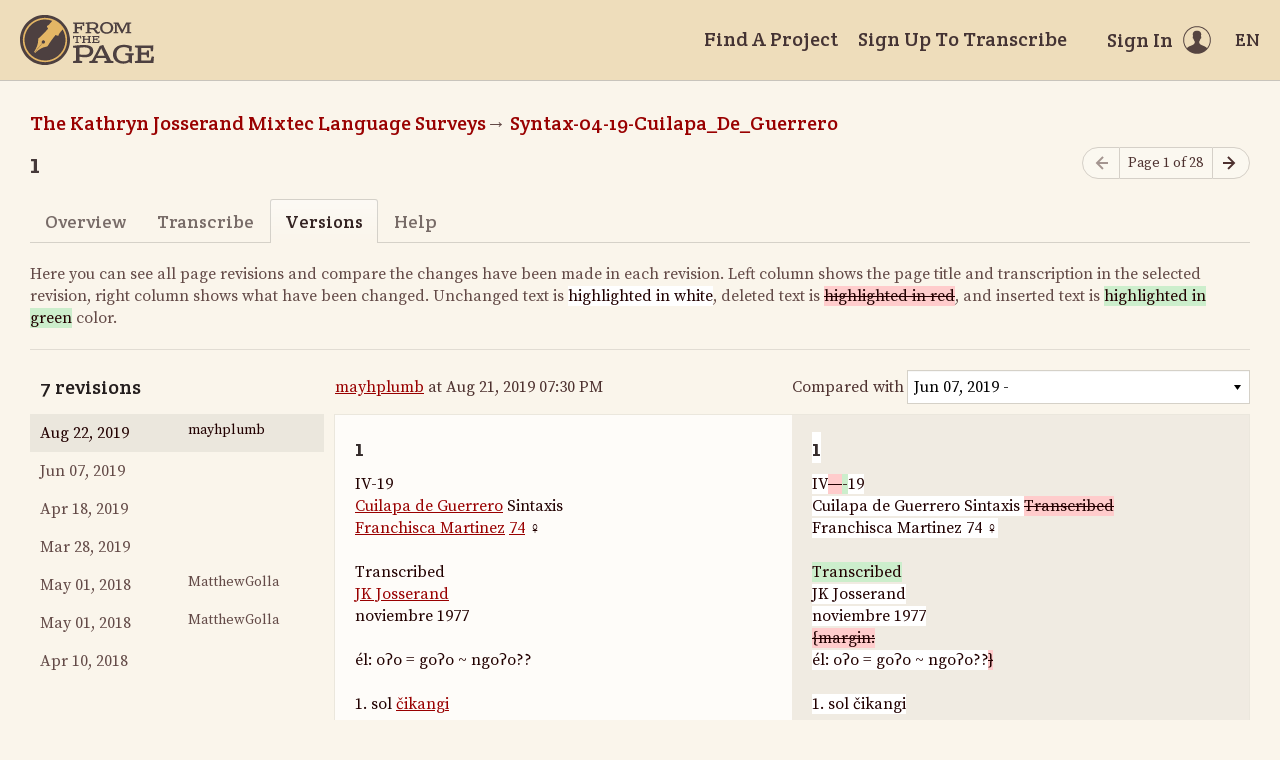

--- FILE ---
content_type: text/html; charset=utf-8
request_url: https://fromthepage.lib.utexas.edu/page_version/show?page_id=6786
body_size: 15249
content:
<!DOCTYPE html><html lang="en-US"><head><meta charset="utf-8"><meta http-equiv="X-UA-Compatible" content="IE=edge"><title>Versions - 1 (The Kathryn Josserand Mixtec Language Surveys, Syntax-04-19-Cuilapa_De_Guerrero) | FromThePage</title><meta name="viewport" content="width=device-width"><meta name="google" content="notranslate"><meta name="description" content="1 (The Kathryn Josserand Mixtec Language Surveys, Syntax-04-19-Cuilapa_De_Guerrero) - page versions. IV-19 Cuilapa de Guerrero Sintaxis Franchisca Martinez 74 ♀ Transcribed JK Josserand noviembre 1977 él: oʔo = goʔo ~ ngoʔo?? 1. sol ..."><meta name="author" content="FromThePage.com"><meta name="copyright" content="(c) 2025 FromThePage.com"><meta name="verify-v1" content="2pFw887E35Fhfkyj/nFGzyui8dJ4rLbluudrp1mDcj0="><meta name="csrf-param" content="authenticity_token" />
<meta name="csrf-token" content="67gwGgRfnfK3dlTUzgd+24a/fJpTnAZ94LgDNePM1CAO8hLkOfoSp4tEjxWUqMajRrLfsEXJX7AuZGTzmFlxKA==" />
<link rel="shortcut icon" type="image/x-icon" href="/assets/favicon-694316b93124346fbc3b3fb3da08ad33130d9258c96b31d265aef55c481280b7.ico" />
<link rel="stylesheet" media="screen" href="//fonts.googleapis.com/css?family=Source+Serif+Pro:400,700|Crete+Round" />
<link rel="stylesheet" media="screen" href="/assets/application-02e507dc5536a3f1abadf4bc8d8ca826d54d4b0aa8938508256a7fa0e8d7db03.css" /></head><body><div id="flash_wrapper"></div><header class="header"><div class="toolbar"><div class="toolbar_group"><a class="logo" title="Home" aria-label="Home" href="/landing?logo=true"><svg title="Home"><use xlink:href="/assets/symbols-2f9abf8763d55a820c078a617744969bc2abd607a787ecb1c254cfc803265819.svg#logo"></use></svg></a></div><div class="toolbar_group"><a class="header_link" href="/findaproject">Find A Project</a><a class="header_link" href="/sullivant/sign_up">Sign Up To Transcribe</a><a class="header_link header_user" href="/users/sign_in"><span>Sign In</span><svg class="icon"><use xlink:href="/assets/symbols-2f9abf8763d55a820c078a617744969bc2abd607a787ecb1c254cfc803265819.svg#header-user"></use></svg></a><dl class="dropdown right"><dt class="header_link header_locale" tabindex="0"><span><img src="/assets/icons/globe.svg" alt=""><big> EN</big></span></dt><dd><a href="/user/choose_locale/de">Deutsch</a><a href="/user/choose_locale/en">English</a><a href="/user/choose_locale/es">Español</a><a href="/user/choose_locale/fr">Français</a><a href="/user/choose_locale/pt">Português</a></dd></dl></div></div></header><main class="wrapper"><ul class="breadcrumbs"><li><a href="/sullivant/the-kathryn-josserand-mixtec-language-surveys">The Kathryn Josserand Mixtec Language Surveys</a></li><li><a href="/sullivant/the-kathryn-josserand-mixtec-language-surveys/syntax-04-19-cuilapa-de-guerrero">Syntax-04-19-Cuilapa_De_Guerrero</a></li></ul><div class="headline"><h1 class="headline_title">1</h1><div class="headline_aside"><nav class="page-nav"><span class="page-nav_prev"><svg class="icon"><use xlink:href="/assets/symbols-2f9abf8763d55a820c078a617744969bc2abd607a787ecb1c254cfc803265819.svg#icon-arrow-left"></use></svg></span><span class="page-nav_info">Page 1 of 28</span><a class="page-nav_next" title="Next page" aria-label="Next page" onclick="unsavedTranscription(event);" href="/sullivant/the-kathryn-josserand-mixtec-language-surveys/syntax-04-19-cuilapa-de-guerrero/display/6787"><svg class="icon" title="Next page"><use xlink:href="/assets/symbols-2f9abf8763d55a820c078a617744969bc2abd607a787ecb1c254cfc803265819.svg#icon-arrow-right"></use></svg></a></nav></div></div><div class="tabs"><a href="/sullivant/the-kathryn-josserand-mixtec-language-surveys/syntax-04-19-cuilapa-de-guerrero/display/6786">Overview</a><a href="/sullivant/the-kathryn-josserand-mixtec-language-surveys/syntax-04-19-cuilapa-de-guerrero/guest/6786">Transcribe</a><a class="active">Versions</a><a href="/sullivant/the-kathryn-josserand-mixtec-language-surveys/syntax-04-19-cuilapa-de-guerrero/help/6786">Help</a></div><p class="diff-help">Here you can see all page revisions and compare the changes have been made in each revision. Left column shows the page title and transcription in the selected revision, right column shows what have been changed. Unchanged text is <span>highlighted in white</span>, deleted text is <del>highlighted in red</del>, and inserted text is <ins>highlighted in green</ins> color.</p><table class="diff-versions" data-fullheight="{ &quot;bottom&quot;: 30, &quot;cssrule&quot;: &quot;min-height&quot; }"><tr><th><h5 class="nomargin">7 revisions</h5></th><th><a href="/1861">mayhplumb</a> at Aug 21, 2019 07:30 PM</th><th><form data-compare-with="" action="/page_version/show" accept-charset="UTF-8" method="get"><input type="hidden" name="page_version_id" id="page_version_id" value="26496" /><label for="compare_version_id">Compared with</label><select name="compare_version_id" id="compare_version_id"><option value="26496">Aug 22, 2019 - mayhplumb</option>
<option selected="selected" value="25725">Jun 07, 2019 - </option>
<option value="23115">Apr 18, 2019 - </option>
<option value="19946">Mar 28, 2019 - </option>
<option value="9367">May 01, 2018 - MatthewGolla</option>
<option value="9364">May 01, 2018 - MatthewGolla</option>
<option value="8151">Apr 10, 2018 - </option></select></form></th></tr><tr><td class="diff-list"><div class="scroll-container"><a class="selected" href="/page_version/show?page_version_id=26496"><time datetime="2019-08-22T00:30:58Z">Aug 22, 2019</time><div class="image-wrap"></div><small>mayhplumb</small></a><a href="/page_version/show?page_version_id=25725"><time datetime="2019-06-07T21:25:54Z">Jun 07, 2019</time><div class="image-wrap"></div><small></small></a><a href="/page_version/show?page_version_id=23115"><time datetime="2019-04-18T19:16:27Z">Apr 18, 2019</time><div class="image-wrap"></div><small></small></a><a href="/page_version/show?page_version_id=19946"><time datetime="2019-03-28T16:25:58Z">Mar 28, 2019</time><div class="image-wrap"></div><small></small></a><a href="/page_version/show?page_version_id=9367"><time datetime="2018-05-01T04:38:42Z">May 01, 2018</time><div class="image-wrap"></div><small>MatthewGolla</small></a><a href="/page_version/show?page_version_id=9364"><time datetime="2018-05-01T03:47:35Z">May 01, 2018</time><div class="image-wrap"></div><small>MatthewGolla</small></a><a href="/page_version/show?page_version_id=8151"><time datetime="2018-04-10T19:00:32Z">Apr 10, 2018</time><div class="image-wrap"></div><small></small></a></div></td><td class="diff-version ltr" lang="en" dir="ltr"><h4 data-diff-title="changed" data-empty="Untitled">1</h4><div data-diff-transcription="changed" data-empty="No transcription provided"><p>IV-19<br/>
<a href="/article/show?article_id=6687" title="town_name">Cuilapa de Guerrero</a> Sintaxis       <br/>
<a href="/article/show?article_id=6686" title="consultant">Franchisca Martinez</a> <a href="/article/show?article_id=6177" title="age">74</a> ♀</p>

<p>Transcribed<br/>
<a href="/article/show?article_id=6691" title="transcriber">JK Josserand</a><br/>
noviembre 1977</p>

<p>él: oʔo = goʔo ~ ngoʔo??</p>

<p>1. sol    <a href="/article/show?article_id=5964" title="001">čikangi</a></p>

<p>2. luna     <a href="/article/show?article_id=5965" title="002">'žoo</a></p>

<p>3. estrella   žo'dini  <a href="/article/show?article_id=5966" title="003"> čo'dini</a></p>

<p>4. lluvia    <a href="/article/show?article_id=5967" title="004">'dabi</a></p>

<p>5. humo    <a href="/article/show?article_id=5968" title="005">ñuʔma</a></p>

<p>6. frijol negro   <a href="/article/show?article_id=5969" title="006">'nduči  Nnoo</a></p>

<p>7. algodon blanco    <a href="/article/show?article_id=5970" title="007">'kači 'kwiši</a></p>

<p>8. seis calabrazas chicas    <a href="/article/show?article_id=5971" title="008">iño iši luʔlu</a></p>

<p>9. un rifle largo    -  no</p>

<p>10. sientese    <a href="/article/show?article_id=5973" title="010">'koo</a></p>

<p>11. venga cerca     <a href="/article/show?article_id=5974" title="011">'ñaʔa</a></p>

<p>12. vete allí    <a href="/article/show?article_id=5975" title="012">'kwaʔa čike hwa</a></p>

<p>13. pared      -  no</p>

<p>14. horno 1) <a href="/article/show?article_id=5977" title="014">'čiNnu</a> / 2) <a href="/article/show?article_id=5977" title="014">sihnu</a></p>

<p>15. espuma - <a href="/article/show?article_id=5978" title="015">'tiñu</a></p></div></td><td class="diff-version ltr" lang="en" dir="ltr"><h4 data-diff-title="original" data-empty="Untitled">1</h4><div data-diff-transcription="original" data-empty="No transcription provided"><p>IV - 19 <a href="/article/show?article_id=6574" title="Cuilapa de Guerrero">Cuilapa de Guerrero</a> Sintaxis       Transcribed<br/>
<a href="/article/show?article_id=6575" title="Franchisca Martinez">Franchisca Martinez</a> 74 ♀                            <a href="/article/show?article_id=6192" title="Kathryn Josserand">JK Josserand</a><br/>
noviembre 1977<br/>
{margin: él: oʔo = goʔo ~ ngoʔo??}</p>

<p>1. sol    <a href="/article/show?article_id=5964" title="001">čikangi</a><br/>
2. luna     <a href="/article/show?article_id=5965" title="002">'žoo</a><br/>
3. estrella   žo'dini  <a href="/article/show?article_id=5966" title="003"> čo'dini</a><br/>
4. lluvia    <a href="/article/show?article_id=5967" title="004">'dabi</a><br/>
5. humo    <a href="/article/show?article_id=5968" title="005">ñuʔma</a><br/>
6. frijol negro   <a href="/article/show?article_id=5969" title="006">'nduči  Nnoo</a><br/>
7. algodon blanco    <a href="/article/show?article_id=5970" title="007">'kači 'kwiši</a><br/>
8. seis calabrazas chicas    <a href="/article/show?article_id=5971" title="008">iño iši luʔlu</a><br/>
9. un rifle largo    -  no<br/>
10. sientese    <a href="/article/show?article_id=5973" title="010">'koo</a><br/>
11. venga cerca     <a href="/article/show?article_id=5974" title="011">'ñaʔa</a><br/>
12. vete allí    <a href="/article/show?article_id=5975" title="012">'kwaʔa čike hwa</a><br/>
13. pared      -  no<br/>
14. horno     <a href="/article/show?article_id=5977" title="014">'čiNnu</a> / <a href="/article/show?article_id=5977" title="014">sihnu</a><br/>
15. espuma     <a href="/article/show?article_id=5978" title="015">'tiñu</a></p></div></td></tr></table></main><footer class="footer"><div class="footer_links"><div class="footer_nav"><a target="_blank" href="http://content.fromthepage.com/project-owner-documentation/">Documentation</a><a target="_blank" href="http://content.fromthepage.com">Blog</a><a href="https://content.fromthepage.com/about/">About</a><a href="https://content.fromthepage.com/terms-of-service/">Terms &amp; Conditions</a><a href="https://content.fromthepage.com/privacy-policy/">Privacy Policy</a></div><div class="footer_copyright">&copy; 2025 <a href="/">FromThePage</a>. All rights reserved.</div></div><div class="footer_social"><a target="_blank" href="https://www.youtube.com/user/fromthepage"><svg title="Youtube"><use xlink:href="/assets/symbols-2f9abf8763d55a820c078a617744969bc2abd607a787ecb1c254cfc803265819.svg#logo-youtube"></use></svg></a><a target="_blank" href="https://twitter.com/_FromThePage_"><svg title="Twitter"><use xlink:href="/assets/symbols-2f9abf8763d55a820c078a617744969bc2abd607a787ecb1c254cfc803265819.svg#logo-twitter"></use></svg></a><a target="_blank" href="https://www.facebook.com/FromThePageTranscription"><svg title="Facebook"><use xlink:href="/assets/symbols-2f9abf8763d55a820c078a617744969bc2abd607a787ecb1c254cfc803265819.svg#logo-facebook"></use></svg></a><a target="_blank" href="https://www.instagram.com/_fromthepage_/"><svg title="Instagram"><use xlink:href="/assets/symbols-2f9abf8763d55a820c078a617744969bc2abd607a787ecb1c254cfc803265819.svg#logo-instagram"></use></svg></a></div></footer><div class="page-busy-overlay"></div><script src="/assets/application-9f4c16348b8ad5ad935cef71c8c99e8af33e63234881940310f11bba22cb2343.js"></script><script src="/assets/textdiff-2b1909b40e115ddd652295dcfb12e1f8f1b435e436a09295007736d67b4a06f7.js"></script><script>$(function() {
  // Check if we have tables for the diff
  var table1 = $('[data-diff-transcription=original] table');
  var table2 = $('[data-diff-transcription=changed] table');
  if((table1?.length > 0) || (table2?.length > 0)){
    $('.diff-versions')
      .prettyTableDiff({
        changedContainer:  '[data-diff-transcription=changed]',
        originalContainer: '[data-diff-transcription=original]',
        diffContainer:     '[data-diff-transcription=original]'
      })
    var divElement = document.querySelector('[data-diff-transcription="original"]');
    var HTMLtext = ``;
    // Iterate through each child node of the div
    for (var i = 0; i < divElement.childNodes.length; i++) {
      var childNode = divElement.childNodes[i];

      if (childNode.nodeType === Node.TEXT_NODE) { HTMLtext = HTMLtext + childNode.textContent; }
      else if (childNode.nodeName.toLowerCase() === 'ins') {
        if(childNode.textContent.includes('<td>')){
          HTMLtext = HTMLtext + '<ins>' + childNode.textContent.replaceAll('<td>','<td><ins>').replaceAll('</td>','</ins></td>') + '</ins>';
        }
        else{ HTMLtext = HTMLtext + '<ins>' +  childNode.textContent + '</ins>'; }
      }
      else if (childNode.nodeName.toLowerCase() === 'del') {
        if(childNode.textContent.includes('<td>')){
          HTMLtext = HTMLtext + '<del>' + childNode.textContent.replaceAll('<td>','<td><del>').replaceAll('</td>','</del></td>') + '</ins>';
        }
        else{ HTMLtext = HTMLtext + '<del>' +  childNode.textContent + '</del>'; }
      }
    }
    const parser = new DOMParser();
    const parsedHTML = parser.parseFromString(HTMLtext, 'text/html');
    const tableElement2 = parsedHTML.querySelector('table');
    divElement.innerHTML = HTMLtext;
  }
else{
  $('.diff-versions')
   .prettyTextDiff({
     changedContainer:  '[data-diff-title=changed]',
     originalContainer: '[data-diff-title=original]',
     diffContainer:     '[data-diff-title=original]'
   })
   .prettyTextDiff({
     changedContainer:  '[data-diff-transcription=changed]',
     originalContainer: '[data-diff-transcription=original]',
     diffContainer:     '[data-diff-transcription=original]'
   })
   .prettyTextDiff({
     changedContainer:  '[data-diff-translation=changed]',
     originalContainer: '[data-diff-translation=original]',
     diffContainer:     '[data-diff-translation=original]'
   });
  }
  // Awful workaround to make sure containers
  // do not contain empty text nodes
  $('[data-empty]').each(function() {
    $element = $(this);
    if(!$.trim($element.html())) {
      $element.empty();
    }
  });

  // Auto submit form when select value changed
  $('select#compare_version_id').on('change', function() {
    $(this).closest('form').submit();
  });
});</script><script src="https://cdn.jsdelivr.net/npm/popper.js@1.16.1/dist/umd/popper.min.js"></script><script src="https://cdn.jsdelivr.net/npm/tippy.js@6.3.7/dist/tippy.umd.min.js"></script><script src="https://cdn.jsdelivr.net/npm/slick-carousel@1.8.1/slick/slick.min.js"></script></body></html>

--- FILE ---
content_type: text/css
request_url: https://fromthepage.lib.utexas.edu/assets/application-02e507dc5536a3f1abadf4bc8d8ca826d54d4b0aa8938508256a7fa0e8d7db03.css
body_size: 237483
content:
@import url(/assets/annotorious/annotorious-openseadragon-5dbcc385545774f1a6e4e5e9b5498e474657e82566a3ce17f92007623d37d502.css);@import url(/assets/annotorious/annotorious-openseadragon-textlayer-dbc91450cb63570d778592264c63152c23b1124dc20bf2e92ba5a61df3ad85a5.css);html{font-size:100%;-webkit-text-size-adjust:100%;-moz-text-size-adjust:100%;text-size-adjust:100%}html,body{margin:0;padding:0;word-wrap:break-word}article,aside,details,figcaption,figure,footer,header,hgroup,main,nav,section,summary{display:block}audio,canvas,progress,video{display:inline-block;vertical-align:baseline}audio:not([controls]){display:none;height:0}[hidden],template{display:none}a{background:transparent}a:focus{outline-offset:1px;outline:thin dotted}a:hover,a:active{outline:0}abbr[title]{border-bottom:1px dotted}b,strong{font-weight:bold}dfn{font-style:italic}hr{height:0;box-sizing:content-box}mark{color:inherit;background:none}code,kbd,pre,samp{font-size:1em;font-family:monospace, serif}pre{white-space:pre;white-space:pre-wrap;word-wrap:break-word}q{quotes:"\201C" "\201D" "\2018" "\2019"}sub,sup{font-size:75%;line-height:0;position:relative;vertical-align:baseline}sup{top:-0.5em}sub{bottom:-0.25em}svg:not(:root){overflow:hidden}figure{margin:0}img{border:0;color:transparent;vertical-align:middle;image-rendering:optimizeQuality}menu,ol,ul{padding:0;margin:0.5em 0 0.5em 2em}li{padding:0;margin:0.4em 0;display:list-item}nav ul,nav ol{margin:0;list-style:none;list-style-image:none}dl,dt,dd{margin:0;padding:0}table{border:0;border-spacing:0;border-collapse:collapse}th,td,caption{padding:0;text-align:left;font-weight:normal;vertical-align:middle}form{margin:0}fieldset{margin:0 2px;padding:0.35em 0.625em 0.75em;border:1px solid rgba(0,0,0,0.2)}legend{border:0;padding:0;white-space:normal}button,input,select,textarea{margin:0;font-size:100%;line-height:normal;font-family:inherit;font-weight:inherit;vertical-align:middle;box-sizing:border-box}button,select{text-transform:none}button,html input[type="button"],input[type="reset"],input[type="submit"]{cursor:pointer;overflow:visible;-webkit-user-select:none;-moz-user-select:none;-ms-user-select:none;user-select:none;-webkit-appearance:button}input[type="checkbox"],input[type="radio"]{padding:0;position:relative;vertical-align:baseline}input[type="search"]{-webkit-appearance:textfield}input[type="search"]::-webkit-search-decoration,input[type="search"]::-webkit-search-cancel-button{-webkit-appearance:none}input[type="number"]::-webkit-inner-spin-button,input[type="number"]::-webkit-outer-spin-button{height:auto}textarea{width:100%;overflow:auto;resize:vertical;vertical-align:top}optgroup,option{padding:0 2px;font-family:inherit}optgroup option{padding-left:0.8em}optgroup{font-weight:bold;font-style:normal}button[disabled],html input[disabled],select[disabled],textarea[disabled]{cursor:default;-webkit-user-select:none;-moz-user-select:none;-ms-user-select:none;user-select:none;color:rgba(0,0,0,0.5)}button::-moz-focus-inner,input::-moz-focus-inner{border:0;padding:0}select:-moz-focusring{color:transparent;text-shadow:0 0 0 #000}:-ms-input-placeholder{color:rgba(0,0,0,0.4) !important}::-moz-placeholder{color:rgba(0,0,0,0.4)}:-ms-input-placeholder{color:rgba(0,0,0,0.4)}::placeholder{color:rgba(0,0,0,0.4)}:invalid,:-moz-submit-invalid,:-moz-ui-invalid{box-shadow:none}html{height:100%;font-size:10px;background:#faf5eb}body{color:#200;min-height:100%;position:relative;text-align:center;background:#faf5eb;min-width:768px;box-sizing:border-box;padding-bottom:100px;text-rendering:optimizeLegibility;font:normal 16px/1.375 "Source Serif Pro", Georgia, "Times New Roman", Times, serif;-webkit-tap-highlight-color:transparent;-webkit-focus-ring-color:transparent}h1,h2,h3,h4,h5{line-height:1.1;font-weight:normal;margin:1em 0 0.5em 0;font-family:"Crete Round", Georgia, "Times New Roman", Times, serif}h1:first-child,h2:first-child,h3:first-child,h4:first-child,h5:first-child{margin-top:0}.h1,.h2,.h3,.h4,.h5{margin:0;font-family:"Crete Round", Georgia, "Times New Roman", Times, serif}h1,.h1{color:#655;margin-top:0;font-size:40px}h2,.h2{color:#554747;font-size:32px}h3,.h3{color:#453939;font-size:28px}h4,.h4{color:#342b2b;font-size:24px}h5,.h5{color:#231d1d;font-size:20px}small,.small{font-weight:inherit;font-size:14px}big,.big{font-weight:inherit;font-size:18px}strong,.strong{font-weight:inherit;font-size:20px}p{margin:1em 0;line-height:inherit}a{color:#900;cursor:pointer;text-decoration:underline;transition:color 0.15s, background-color 0.15s}a:hover{color:#D50}hr{height:0;padding:0;clear:both;margin:1.5em 0;border-style:solid;border-width:1px 0 0 0;border-color:#d5d0c8}hr.dotted{border-style:dotted}hr.dashed{border-style:dashed}svg{width:100%;height:100%}code{color:#555;font-size:75%;padding:0 0.3em;border-radius:3px;line-height:1.8333;display:inline-block;background:#f3eee4;box-shadow:inset 0 0 0 1px rgba(0,0,0,0.08)}mark{font-weight:bold;text-decoration:underline}.tabular table{border-collapse:collapse}.tabular table,.tabular th,.tabular td{border:1px solid black;padding:0 0.3em}.tabular th{border-bottom:2px}.tabular .bang th{display:none}.depth2{font-weight:bold;text-decoration:underline;font-size:1.1em}.depth3{font-weight:bold}.depth4{text-decoration:underline}.depth5{font-style:italic}.rtl p{text-align:right}.rtl p.settings{direction:ltr;text-align:left}.rtl label{margin-left:5px;margin-right:5px}p.rtl,h4.rtl,td.diff-version.rtl{text-align:right}.gap{font-style:italic}.unclear{font-style:italic}.stamp{font-style:italic}.marginalia{font-style:italic}.expanded-abbreviation{font-style:italic}.highlighted{background-color:yellow}.aleft{text-align:left !important}.aright{text-align:right !important}.acenter{text-align:center !important}.vtop{vertical-align:top !important}.vbottom{vertical-align:bottom !important}.vmiddle{vertical-align:middle !important}.bold{font-weight:bold !important}.italic{font-style:italic !important}.underline{text-decoration:underline !important}.strikethrough{text-decoration:line-through !important}.addition{vertical-align:super;font-size:100%}.unclear{-webkit-text-decoration:wavy !important;text-decoration:wavy !important}.subscript{-webkit-text-decoration:wavy !important;text-decoration:wavy !important}.h100{height:100% !important}.wauto{width:auto !important}.w5{width:5%}.w10{width:10%}.w15{width:15%}.w20{width:20%}.w25{width:25%}.w30{width:30%}.w35{width:35%}.w40{width:40%}.w45{width:45%}.w50{width:50%}.w55{width:55%}.w60{width:60%}.w65{width:65%}.w70{width:70%}.w75{width:75%}.w80{width:80%}.w85{width:85%}.w90{width:90%}.w95{width:95%}.w100{width:100%}.fclear:before,.fclear:after{content:'';display:table}.fclear:after{clear:both}.fleft{float:left !important}.fright{float:right !important}.ohidden{overflow:hidden}.nobg{background:none !important}.noborder{border:none !important}.nomargin{margin:0 !important}.nopadding{padding:0 !important}.nowrap{white-space:nowrap !important}.nodecor{text-decoration:none !important}.a50{opacity:0.6}[data-prefix]:before{white-space:pre;content:attr(data-prefix)}[data-suffix]:after{white-space:pre;content:attr(data-suffix)}table.form{width:100%;border-collapse:separate}table.form th{font-weight:normal;white-space:nowrap;padding:4px 0 4px 16px}table.form td{padding:4px 0 4px 8px}table.form th:first-child,table.form td:first-child{padding-left:0}label{position:relative;display:inline-block;line-height:1.375}label.above{margin:2px 0 4px 0}label.invalid{color:#C00}select,textarea,input[type="date"],input[type="datetime"],input[type="datetime-local"],input[type="email"],input[type="month"],input[type="number"],input[type="password"],input[type="search"],input[type="tel"],input[type="text"],input[type="time"],input[type="url"],input[type="week"]{width:100%;color:#000;line-height:normal;height:2em;height:calc(2em + 2px);padding:0.375em;min-width:4em;border-radius:0;background-clip:padding-box;background-color:#FFF;border:1px solid rgba(0,0,0,0.15);transition-duration:0.2s;transition-property:border-color, box-shadow;box-shadow:inset 0 1px 0 rgba(0,0,0,0.03);-webkit-appearance:none;-moz-appearance:none}select:focus,textarea:focus,input[type="date"]:focus,input[type="datetime"]:focus,input[type="datetime-local"]:focus,input[type="email"]:focus,input[type="month"]:focus,input[type="number"]:focus,input[type="password"]:focus,input[type="search"]:focus,input[type="tel"]:focus,input[type="text"]:focus,input[type="time"]:focus,input[type="url"]:focus,input[type="week"]:focus{outline:none;border-color:rgba(68,51,51,0.45)}select[disabled],textarea[disabled],input[type="date"][disabled],input[type="datetime"][disabled],input[type="datetime-local"][disabled],input[type="email"][disabled],input[type="month"][disabled],input[type="number"][disabled],input[type="password"][disabled],input[type="search"][disabled],input[type="tel"][disabled],input[type="text"][disabled],input[type="time"][disabled],input[type="url"][disabled],input[type="week"][disabled]{opacity:0.8;color:#888;background-color:#F9F9F9}select.invalid,textarea.invalid,input.invalid[type="date"],input.invalid[type="datetime"],input.invalid[type="datetime-local"],input.invalid[type="email"],input.invalid[type="month"],input.invalid[type="number"],input.invalid[type="password"],input.invalid[type="search"],input.invalid[type="tel"],input.invalid[type="text"],input.invalid[type="time"],input.invalid[type="url"],input.invalid[type="week"]{color:#C00;border-color:rgba(204,0,0,0.5)}select.round,textarea.round,input.round[type="date"],input.round[type="datetime"],input.round[type="datetime-local"],input.round[type="email"],input.round[type="month"],input.round[type="number"],input.round[type="password"],input.round[type="search"],input.round[type="tel"],input.round[type="text"],input.round[type="time"],input.round[type="url"],input.round[type="week"]{border-radius:2em}input::-moz-placeholder{-moz-transition:color 0.15s;transition:color 0.15s}input:-ms-input-placeholder{-ms-transition:color 0.15s;transition:color 0.15s}input::placeholder{transition:color 0.15s}input:focus::-moz-placeholder{color:transparent !important}input:focus:-ms-input-placeholder{color:transparent !important}input:focus::placeholder{color:transparent !important}select{white-space:nowrap;padding:2px 0.375em}textarea,select[size],select[multiple]{height:auto}@-moz-document url-prefix(){select{padding-top:4px;text-overflow:'';text-indent:0.01px;background-repeat:no-repeat;background-position:right center;background-image:url("[data-uri]");background-image:url("[data-uri] PSIxNXB4IiBoZWlnaHQ9IjVweCIgdmlld0JveD0iMCAwIDE1IDUiIHByZXNl cnZlQXNwZWN0UmF0aW89InhNaWRZTWlkIj48cG9seWdvbiBmaWxsPSIjMDAw IiBwb2ludHM9IjAsMCA3LDAgMy41LDUiLz48L3N2Zz4= ")}}@media (-webkit-min-device-pixel-ratio: 0){select{padding-right:1.5em;background-repeat:no-repeat;background-position:right center;background-image:url("[data-uri]");background-image:url("[data-uri] PSIxNXB4IiBoZWlnaHQ9IjVweCIgdmlld0JveD0iMCAwIDE1IDUiIHByZXNl cnZlQXNwZWN0UmF0aW89InhNaWRZTWlkIj48cG9seWdvbiBmaWxsPSIjMDAw IiBwb2ludHM9IjAsMCA3LDAgMy41LDUiLz48L3N2Zz4= ")}select[size],select[multiple]{background-image:none;padding:2px 0.375em}}button,.button,input[type="submit"],input[type="reset"],input[type="button"]{font:normal 16px "Source Serif Pro", Georgia, "Times New Roman", Times, serif;font-size:inherit;cursor:pointer;-webkit-user-select:none;-moz-user-select:none;-ms-user-select:none;user-select:none;text-align:center;white-space:nowrap;padding:0 0.75em;line-height:2em;outline:none !important;background-clip:padding-box;border:1px solid transparent;border-radius:0.25em;transition-duration:0.1s;transition-property:color, background-color, border-color;background-image:linear-gradient(rgba(255,255,255,0.3), rgba(255,255,255,0));box-shadow:inset 0 1px 0 rgba(255,255,255,0.8),0 1px 1px rgba(0,0,0,0.1);color:#532;border-color:rgba(0,0,0,0.15);background-color:#EFE9E6}button:hover,button:focus,.button:hover,.button:focus,input[type="submit"]:hover,input[type="submit"]:focus,input[type="reset"]:hover,input[type="reset"]:focus,input[type="button"]:hover,input[type="button"]:focus{color:#532;border-color:rgba(0,0,0,0.2);background-color:#e1dbd8}button:active,button.pressed,.button:active,.button.pressed,input[type="submit"]:active,input.pressed[type="submit"],input[type="reset"]:active,input.pressed[type="reset"],input[type="button"]:active,input.pressed[type="button"]{box-shadow:inset 0 0 3px rgba(0,0,0,0.3);background-image:linear-gradient(rgba(255,255,255,0.2), rgba(255,255,255,0));color:#532;border-color:rgba(0,0,0,0.4);background-color:#bfbab8}button.bggreen,.button.bggreen,input.bggreen[type="submit"],input.bggreen[type="reset"],input.bggreen[type="button"]{color:#FFF;border-color:rgba(0,0,0,0.15);background-color:#8C3}button.bggreen:hover,button.bggreen:focus,.button.bggreen:hover,.button.bggreen:focus,input.bggreen[type="submit"]:hover,input.bggreen[type="submit"]:focus,input.bggreen[type="reset"]:hover,input.bggreen[type="reset"]:focus,input.bggreen[type="button"]:hover,input.bggreen[type="button"]:focus{color:#FFF;border-color:rgba(0,0,0,0.2);background-color:#80c030}button.bggreen:active,button.bggreen.pressed,.button.bggreen:active,.button.bggreen.pressed,input.bggreen[type="submit"]:active,input.bggreen.pressed[type="submit"],input.bggreen[type="reset"]:active,input.bggreen.pressed[type="reset"],input.bggreen[type="button"]:active,input.bggreen.pressed[type="button"]{color:#FFF;border-color:rgba(0,0,0,0.4);background-color:#6da329}button[disabled],.button[disabled],input[type="submit"][disabled],input[type="reset"][disabled],input[type="button"][disabled]{cursor:default !important;box-shadow:inset 0 1px 0 rgba(255,255,255,0.8);color:#AAA !important;border-color:rgba(0,0,0,0.15) !important;background-color:#EEE !important}button.round,.button.round,input.round[type="submit"],input.round[type="reset"],input.round[type="button"]{border-radius:2em}button.big,.button.big,input.big[type="submit"],input.big[type="reset"],input.big[type="button"]{font-size:18px}button.small,.button.small,input.small[type="submit"],input.small[type="reset"],input.small[type="button"]{font-size:14px}button.strong,.button.strong,input.strong[type="submit"],input.strong[type="reset"],input.strong[type="button"]{font-size:20px}button.outline,.button.outline,input.outline[type="submit"],input.outline[type="reset"],input.outline[type="button"]{box-shadow:none;color:#4d312f;background-image:none;background-color:#fbf8f0}button.outline:hover,button.outline:focus,.button.outline:hover,.button.outline:focus,input.outline[type="submit"]:hover,input.outline[type="submit"]:focus,input.outline[type="reset"]:hover,input.outline[type="reset"]:focus,input.outline[type="button"]:hover,input.outline[type="button"]:focus{color:#200;background-color:#fefdfb;border-color:rgba(0,0,0,0.25)}button.outline:active,button.outline.pressed,.button.outline:active,.button.outline.pressed,input.outline[type="submit"]:active,input.outline.pressed[type="submit"],input.outline[type="reset"]:active,input.outline.pressed[type="reset"],input.outline[type="button"]:active,input.outline.pressed[type="button"]{box-shadow:inset 0 0 3px rgba(0,0,0,0.3);background-image:linear-gradient(rgba(255,255,255,0.2), rgba(255,255,255,0));color:#532;border-color:rgba(0,0,0,0.4);background-color:#bfbab8}button.outline[disabled],.button.outline[disabled],input.outline[type="submit"][disabled],input.outline[type="reset"][disabled],input.outline[type="button"][disabled]{box-shadow:none}button:empty,.button:empty{padding:0;width:2em;height:2em}.button{display:inline-block;vertical-align:middle;box-sizing:border-box;text-decoration:none !important}.button-stack{font-size:0;white-space:nowrap;display:inline-block;vertical-align:middle}.button-stack button,.button-stack .button{border-radius:0;margin-left:-1px;display:inline-block;font-size:16px}.button-stack button:first-child,.button-stack .button:first-child{margin-left:0;border-radius:0.25em 0 0 0.25em}.button-stack button:last-child,.button-stack .button:last-child{border-radius:0 0.25em 0.25em 0}.button-stack button:only-child,.button-stack .button:only-child{border-radius:0.25em}.button-stack button:active,.button-stack button:focus,.button-stack button.pressed,.button-stack .button:active,.button-stack .button:focus,.button-stack .button.pressed{z-index:1;position:relative}.dropdown{-webkit-user-select:none;-moz-user-select:none;-ms-user-select:none;user-select:none;position:relative;white-space:nowrap;line-height:inherit;display:inline-block;vertical-align:middle}.dropdown dt{cursor:pointer;text-align:left}.dropdown dt:not(.button){transition:color 0.2s}.dropdown dt:not(.button):hover{color:#D50}.dropdown dd{left:0;top:100%;opacity:0;padding:0.3em 0;text-align:left;background:#FFF;margin:6px 0 0 0;border-radius:3px;position:absolute;visibility:hidden;white-space:nowrap;box-sizing:border-box;transform:scale3d(0, 0, 1);transform-origin:top left;background-clip:padding-box;border:1px solid rgba(0,0,0,0.1);box-shadow:0 5px 15px rgba(0,0,0,0.12);transition:opacity 0.1s, visibility 0.2s, transform 0.2s}.dropdown dd:before,.dropdown dd:after{left:7px;content:'';bottom:100%;position:absolute;border:6px solid transparent;border-top-width:0;border-bottom-color:#FFF}.dropdown dd:before{margin-bottom:1px;border-bottom-color:rgba(0,0,0,0.12)}.dropdown dd>a{color:inherit;display:block;transition:none;line-height:2em;padding:0 2em 0 0.8em;text-decoration:none !important}.dropdown dd>a:hover{color:#FFF !important;background:#655}.dropdown dd>a:hover:before{color:inherit}.dropdown dd>a:hover .icon{color:inherit}.dropdown dd>hr{margin:0.3em 1px}.dropdown dt.button{position:relative;padding-right:1.8em}.dropdown dt.button:after{top:0;right:3px;width:13px;content:'';height:100%;position:absolute;background-repeat:no-repeat;background-position:right center;background-image:url("[data-uri]");background-image:url("[data-uri] PSIxM3B4IiBoZWlnaHQ9IjVweCIgdmlld0JveD0iMCAwIDEzIDUiIHByZXNl cnZlQXNwZWN0UmF0aW89InhNaWRZTWlkIj48cG9seWdvbiBmaWxsPSIjMDAw IiBwb2ludHM9IjAsMCA3LDAgMy41LDUiLz48L3N2Zz4= ")}.dropdown dt.button+dd{margin-top:0;min-width:100%;transform:scale3d(1, 0, 1)}.dropdown dt.button+dd:before,.dropdown dt.button+dd:after{display:none}.dropdown.open{z-index:999}.dropdown.open dt{color:#D50}.dropdown.open dt.button{box-shadow:inset 0 0 3px rgba(0,0,0,0.3);background-image:linear-gradient(rgba(255,255,255,0.2), rgba(255,255,255,0));color:#532;border-color:rgba(0,0,0,0.4);background-color:#bfbab8}.dropdown.open dd{opacity:1;visibility:visible;transform:scale3d(1, 1, 1) !important;transition-timing-function:cubic-bezier(0.1, 1.3, 0.7, 1.1)}.dropdown.right dd{right:0;left:auto;transform-origin:top right}.dropdown.right dd:before,.dropdown.right dd:after{left:auto;right:7px}@-webkit-keyframes litebox-busy{0%{transform:rotate(0deg)}100%{transform:rotate(360deg)}}@keyframes litebox-busy{0%{transform:rotate(0deg)}100%{transform:rotate(360deg)}}.litebox{top:0;left:0;right:0;bottom:0;opacity:0;z-index:9995;overflow:auto;position:fixed;padding:20px 0;visibility:hidden;text-align:center;background:rgba(0,0,0,0.5);transform:translate3d(0, 0, 0);transition:opacity 0.3s, visibility 0.3s;-webkit-overflow-scrolling:touch}.litebox.visible{opacity:1;visibility:visible}.litebox.visible .litebox_container.visible{opacity:1;visibility:visible;transform:scale3d(1, 1, 1);transition:transform 0.4s cubic-bezier(0.1, 1.3, 0.7, 1.1)}.litebox:before{top:50%;left:50%;opacity:0;content:'';width:48px;height:48px;position:absolute;margin:-24px 0 0 -24px;transition:opacity 0.3s 1s}.litebox-busy:before{opacity:1;transform-origin:24px 24px;-webkit-animation:litebox-busy 1s infinite steps(12);animation:litebox-busy 1s infinite steps(12);background-image:url("[data-uri] PSI0OHB4IiBoZWlnaHQ9IjQ4cHgiIHZpZXdCb3g9IjAgMCA0OCA0OCIgcHJl c2VydmVBc3BlY3RSYXRpbz0ieE1pZFlNaWQiPg0KPGcgZmlsbD0ibm9uZSIg c3Ryb2tlPSIjRkZGIiBzdHJva2Utd2lkdGg9IjQiIHN0cm9rZS1saW5lY2Fw PSJyb3VuZCI+DQo8bGluZSBvcGFjaXR5PSIxLjAwIiB4MT0iMjQiICAgeTE9 IjQiICAgIHgyPSIyNCIgICB5Mj0iMTIiLz4NCjxsaW5lIG9wYWNpdHk9IjAu MjAiIHgxPSIzNCIgICB5MT0iNi43IiAgeDI9IjMwIiAgIHkyPSIxMy42Ii8+ DQo8bGluZSBvcGFjaXR5PSIwLjIwIiB4MT0iNDEuNCIgeTE9IjE0IiAgIHgy PSIzNC40IiB5Mj0iMTgiLz4NCjxsaW5lIG9wYWNpdHk9IjAuMjgiIHgxPSI0 NCIgICB5MT0iMjQiICAgeDI9IjM2IiAgIHkyPSIyNCIvPg0KPGxpbmUgb3Bh Y2l0eT0iMC4zNiIgeDE9IjM0LjQiIHkxPSIzMCIgICB4Mj0iNDEuNCIgeTI9 IjM0Ii8+DQo8bGluZSBvcGFjaXR5PSIwLjQ0IiB4MT0iMzAiICAgeTE9IjM0 LjQiIHgyPSIzNCIgICB5Mj0iNDEuNCIvPg0KPGxpbmUgb3BhY2l0eT0iMC41 MiIgeDE9IjI0IiAgIHkxPSIzNiIgICB4Mj0iMjQiICAgeTI9IjQ0Ii8+DQo8 bGluZSBvcGFjaXR5PSIwLjYwIiB4MT0iMTgiICAgeTE9IjM0LjQiIHgyPSIx NCIgICB5Mj0iNDEuNCIvPg0KPGxpbmUgb3BhY2l0eT0iMC42OCIgeDE9IjEz LjYiIHkxPSIzMCIgICB4Mj0iNi43IiAgeTI9IjM0Ii8+DQo8bGluZSBvcGFj aXR5PSIwLjc2IiB4MT0iMTIiICAgeTE9IjI0IiAgIHgyPSI0IiAgICB5Mj0i MjQiLz4NCjxsaW5lIG9wYWNpdHk9IjAuODQiIHgxPSI2LjciICB5MT0iMTQi ICAgeDI9IjEzLjYiIHkyPSIxOCIvPg0KPGxpbmUgb3BhY2l0eT0iMC45MiIg eDE9IjE0IiAgIHkxPSI2LjciICB4Mj0iMTgiICAgeTI9IjEzLjYiLz4NCjwv Zz48L3N2Zz4= ")}.litebox-error:before{opacity:1;-webkit-animation:none;animation:none;background-image:url("[data-uri] PSI0OHB4IiBoZWlnaHQ9IjQ4cHgiIHZpZXdCb3g9IjAgMCA0OCA0OCIgcHJl c2VydmVBc3BlY3RSYXRpbz0ieE1pZFlNaWQiPjxwYXRoIGZpbGw9IiNGQzMi IGQ9Ik00Ni42MSwzMi42NkwzMS4wMyw0Ljc4QzI5LjMzLDEuNzQsMjYuNzYs MCwyNCwwYy0yLjc3LDAtNS4zMywxLjc0LTcuMDMsNC43OEwxLjM4LDMyLjY2 Yy0xLjY5LDMuMDEtMS44Myw2LjEyLTAuNDIsOC41NEMyLjM5LDQzLjYyLDUu MTgsNDUsOC42NSw0NWgzMC43MWMzLjQ2LDAsNi4yNy0xLjM4LDcuNjktMy44 QzQ4LjQ2LDM4Ljc4LDQ4LjMsMzUuNjcsNDYuNjEsMzIuNjZ6Ii8+PHBhdGgg ZmlsbD0iIzAwMCIgZD0iTTI3LDM5aC02di02aDZWMzl6IE0yNywzMGgtNmwt MS0xOGg4TDI3LDMweiIvPjwvc3ZnPg== ")}.litebox:after{width:0;content:'';height:100%;display:inline-block;vertical-align:middle}.litebox_container{opacity:0;max-width:90%;text-align:left;visibility:hidden;display:inline-block;vertical-align:middle;box-sizing:border-box;transform:scale3d(0.8, 0.8, 1);transition:transform 0.3s, opacity 0.3s, visibility 0.3s;padding:25px;background:#FCFAFA;position:relative;border-radius:5px;background-clip:padding-box;border:1px solid rgba(0,0,0,0.1);box-shadow:0 10px 35px rgba(0,0,0,0.15)}.litebox_close{top:5px;right:3px;width:1em;height:1em;color:#777;cursor:pointer;position:absolute;text-align:center;text-decoration:none;font:normal 32px/1 Arial, Helvetica, sans-serif;-webkit-font-smoothing:antialiased;-moz-osx-font-smoothing:grayscale}.litebox_close:hover{color:#E44}.wrapping{margin:0;font-size:0;list-style:none}.wrapping_box{margin:0;text-align:left;white-space:normal;vertical-align:top;font-size:16px;display:inline-block;box-sizing:border-box}.wrapping.vmiddle>.wrapping_box{vertical-align:middle}.wrapping.nowrap{overflow:hidden;white-space:nowrap}.justified{margin:0;font-size:0;list-style:none;text-align:justify;text-justify:newspaper;-moz-text-align-last:justify;text-align-last:justify}.justified:after{height:0;width:100%;content:'';overflow:hidden;visibility:hidden;display:inline-block}.justified_box{margin:0;text-align:left;font-size:16px;display:inline-block;-moz-text-align-last:auto;text-align-last:auto;vertical-align:middle;box-sizing:border-box}.justified.vtop>.justified_box{vertical-align:top}.centered{margin:0;height:100%;font-size:0;line-height:0;list-style:none;word-spacing:-1px;text-align:center;white-space:nowrap}.centered:before,.centered:after{width:0;content:'';height:100%;display:inline-block;vertical-align:middle}.centered_content{line-height:normal;white-space:normal;word-spacing:normal;font-size:16px;display:inline-block;vertical-align:middle}@-webkit-keyframes spinner{0%{transform:rotate(0deg)}100%{transform:rotate(360deg)}}@keyframes spinner{0%{transform:rotate(0deg)}100%{transform:rotate(360deg)}}.page-busy-overlay{top:0;left:0;right:0;bottom:0;opacity:0;z-index:9999;position:fixed;visibility:hidden;background:rgba(17,17,17,0.8);transform:translate3d(0, 0, 0);transition:opacity 0.3s, visibility 0.3s}.page-busy .page-busy-overlay{opacity:1;visibility:visible;transition-delay:2s}.page-busy .page-busy-overlay:before{display:block}.page-busy-overlay:before{top:50%;left:50%;content:'';width:48px;height:48px;display:none;position:absolute;margin:-24px 0 0 -24px;transform-origin:24px 24px;-webkit-animation:spinner 1s infinite steps(12);animation:spinner 1s infinite steps(12);background-image:url("[data-uri] PSI0OHB4IiBoZWlnaHQ9IjQ4cHgiIHZpZXdCb3g9IjAgMCA0OCA0OCIgcHJl c2VydmVBc3BlY3RSYXRpbz0ieE1pZFlNaWQiPgogIDxnIGZpbGw9Im5vbmUi IHN0cm9rZT0iI0ZGRiIgc3Ryb2tlLXdpZHRoPSI0IiBzdHJva2UtbGluZWNh cD0icm91bmQiPgogICAgPGxpbmUgb3BhY2l0eT0iMS4wMCIgeDE9IjI0IiAg IHkxPSI0IiAgICB4Mj0iMjQiICAgeTI9IjEyIi8+CiAgICA8bGluZSBvcGFj aXR5PSIwLjIwIiB4MT0iMzQiICAgeTE9IjYuNyIgIHgyPSIzMCIgICB5Mj0i MTMuNiIvPgogICAgPGxpbmUgb3BhY2l0eT0iMC4yMCIgeDE9IjQxLjQiIHkx PSIxNCIgICB4Mj0iMzQuNCIgeTI9IjE4Ii8+CiAgICA8bGluZSBvcGFjaXR5 PSIwLjI4IiB4MT0iNDQiICAgeTE9IjI0IiAgIHgyPSIzNiIgICB5Mj0iMjQi Lz4KICAgIDxsaW5lIG9wYWNpdHk9IjAuMzYiIHgxPSIzNC40IiB5MT0iMzAi ICAgeDI9IjQxLjQiIHkyPSIzNCIvPgogICAgPGxpbmUgb3BhY2l0eT0iMC40 NCIgeDE9IjMwIiAgIHkxPSIzNC40IiB4Mj0iMzQiICAgeTI9IjQxLjQiLz4K ICAgIDxsaW5lIG9wYWNpdHk9IjAuNTIiIHgxPSIyNCIgICB5MT0iMzYiICAg eDI9IjI0IiAgIHkyPSI0NCIvPgogICAgPGxpbmUgb3BhY2l0eT0iMC42MCIg eDE9IjE4IiAgIHkxPSIzNC40IiB4Mj0iMTQiICAgeTI9IjQxLjQiLz4KICAg IDxsaW5lIG9wYWNpdHk9IjAuNjgiIHgxPSIxMy42IiB5MT0iMzAiICAgeDI9 IjYuNyIgIHkyPSIzNCIvPgogICAgPGxpbmUgb3BhY2l0eT0iMC43NiIgeDE9 IjEyIiAgIHkxPSIyNCIgICB4Mj0iNCIgICAgeTI9IjI0Ii8+CiAgICA8bGlu ZSBvcGFjaXR5PSIwLjg0IiB4MT0iNi43IiAgeTE9IjE0IiAgIHgyPSIxMy42 IiB5Mj0iMTgiLz4KICAgIDxsaW5lIG9wYWNpdHk9IjAuOTIiIHgxPSIxNCIg ICB5MT0iNi43IiAgeDI9IjE4IiAgIHkyPSIxMy42Ii8+CiAgPC9nPjwvc3Zn Pg== ")}.image-form label{z-index:1;padding:5px;width:150px;height:150px;cursor:pointer;background:#FFF;position:relative;vertical-align:top;display:inline-block;background-clip:padding-box;border:1px solid rgba(0,0,0,0.06)}.image-form label:before{top:50%;left:50%;z-index:1;color:#BBB;display:block;line-height:2;padding:0 0.8em;border-radius:1em;position:absolute;white-space:nowrap;transition:color 0.2s;content:attr(data-empty);background:rgba(255,255,255,0);font-family:"Crete Round", Georgia, "Times New Roman", Times, serif;transform:translate(-50%, -50%)}.image-form label:hover:before{z-index:3;color:#533;content:attr(data-hover);background:rgba(255,255,255,0.8)}.image-form label:hover img{opacity:0.5}.image-form img{z-index:2;position:relative;transition:opacity 0.2s}.image-form input[type=file]{top:0;left:0;right:0;bottom:0;z-index:0;opacity:0;outline:none;position:absolute;clip:rect(0, 0, 0, 0)}.image-form.busy label{cursor:default}.image-form.busy label:before,.image-form.busy label:hover:before{padding:0;z-index:3;content:'';width:48px;height:48px;transform:none;background:none;margin:-24px 0 0 -24px;transform-origin:24px 24px;-webkit-animation:spinner 1s infinite steps(12);animation:spinner 1s infinite steps(12);background-image:url("[data-uri] PSI0OHB4IiBoZWlnaHQ9IjQ4cHgiIHZpZXdCb3g9IjAgMCA0OCA0OCIgcHJl c2VydmVBc3BlY3RSYXRpbz0ieE1pZFlNaWQiPgogIDxnIGZpbGw9Im5vbmUi IHN0cm9rZT0iIzAwMCIgc3Ryb2tlLXdpZHRoPSI0IiBzdHJva2UtbGluZWNh cD0icm91bmQiPgogICAgPGxpbmUgb3BhY2l0eT0iMS4wMCIgeDE9IjI0IiAg IHkxPSI0IiAgICB4Mj0iMjQiICAgeTI9IjEyIi8+CiAgICA8bGluZSBvcGFj aXR5PSIwLjIwIiB4MT0iMzQiICAgeTE9IjYuNyIgIHgyPSIzMCIgICB5Mj0i MTMuNiIvPgogICAgPGxpbmUgb3BhY2l0eT0iMC4yMCIgeDE9IjQxLjQiIHkx PSIxNCIgICB4Mj0iMzQuNCIgeTI9IjE4Ii8+CiAgICA8bGluZSBvcGFjaXR5 PSIwLjI4IiB4MT0iNDQiICAgeTE9IjI0IiAgIHgyPSIzNiIgICB5Mj0iMjQi Lz4KICAgIDxsaW5lIG9wYWNpdHk9IjAuMzYiIHgxPSIzNC40IiB5MT0iMzAi ICAgeDI9IjQxLjQiIHkyPSIzNCIvPgogICAgPGxpbmUgb3BhY2l0eT0iMC40 NCIgeDE9IjMwIiAgIHkxPSIzNC40IiB4Mj0iMzQiICAgeTI9IjQxLjQiLz4K ICAgIDxsaW5lIG9wYWNpdHk9IjAuNTIiIHgxPSIyNCIgICB5MT0iMzYiICAg eDI9IjI0IiAgIHkyPSI0NCIvPgogICAgPGxpbmUgb3BhY2l0eT0iMC42MCIg eDE9IjE4IiAgIHkxPSIzNC40IiB4Mj0iMTQiICAgeTI9IjQxLjQiLz4KICAg IDxsaW5lIG9wYWNpdHk9IjAuNjgiIHgxPSIxMy42IiB5MT0iMzAiICAgeDI9 IjYuNyIgIHkyPSIzNCIvPgogICAgPGxpbmUgb3BhY2l0eT0iMC43NiIgeDE9 IjEyIiAgIHkxPSIyNCIgICB4Mj0iNCIgICAgeTI9IjI0Ii8+CiAgICA8bGlu ZSBvcGFjaXR5PSIwLjg0IiB4MT0iNi43IiAgeTE9IjE0IiAgIHgyPSIxMy42 IiB5Mj0iMTgiLz4KICAgIDxsaW5lIG9wYWNpdHk9IjAuOTIiIHgxPSIxNCIg ICB5MT0iNi43IiAgeDI9IjE4IiAgIHkyPSIxMy42Ii8+CiAgPC9nPjwvc3Zn Pg== ")}.image-form.busy img,.image-form.busy label:hover img{opacity:0.3}.tooltip{color:#FFF;padding:15px;text-align:left;max-width:400px;line-height:1.2;position:absolute;border-radius:5px;margin:6px 0 0 -5px;background:rgba(0,0,0,0.85);box-shadow:0 5px 15px rgba(0,0,0,0.12);-webkit-font-smoothing:antialiased;-moz-osx-font-smoothing:grayscale}.tooltip:before{left:10px;content:'';bottom:100%;position:absolute;border:6px solid transparent;border-top-width:0;border-bottom-color:rgba(0,0,0,0.8)}.tooltip a{color:#AAA}.tooltip a:hover{color:#FFF}.tooltip_header{color:inherit;margin:0 0 0.5em 0}.tooltip_content{margin:0.5em 0;line-height:1.2}.tooltip_content p{margin:0.5em 0}.tooltip_content a{color:#FE8}.tooltip_footer{margin:0.8em 0 0 0}.tippy-box{font-size:13px;line-height:1.3;text-align:left;background-color:rgba(0,0,0,0.85)}.tippy-arrow{color:rgba(0,0,0,0.85)}.expanded-abbreviation{cursor:help;-webkit-text-decoration:italic;text-decoration:italic;background-size:2px 1px;background-repeat:repeat-x;background-position:0 1.1em;background-image:linear-gradient(to right, transparent 50%, currentColor 50%)}.original-abbreviation{color:white;font-size:150%;color:#FFF;padding:10px;text-align:left;max-width:400px;line-height:1.2;position:relative;border-radius:5px;margin:6px 0 0 -5px;background:rgba(0,0,0,0.85);box-shadow:0 5px 15px rgba(0,0,0,0.12);-webkit-font-smoothing:antialiased;-moz-osx-font-smoothing:grayscale;opacity:0;position:absolute;transition:opacity 0.5s}.expanded-abbreviation:hover .original-abbreviation{opacity:1}.footnote-marker{cursor:help;-webkit-text-decoration:italic;text-decoration:italic;background-size:2px 1px;background-repeat:repeat-x;background-position:0 1.1em;background-image:linear-gradient(to right, transparent 50%, currentColor 50%)}.footnote-body{color:white;font-size:100%;color:#FFF;padding:10px;text-align:left;max-width:800px;width:20em;line-height:1.2;position:relative;border-radius:5px;margin:6px 0 0 -5px;background:rgba(0,0,0,0.85);box-shadow:0 5px 15px rgba(0,0,0,0.12);-webkit-font-smoothing:antialiased;-moz-osx-font-smoothing:grayscale;opacity:0;position:absolute;transition:opacity 0.5s}.footnote-marker:hover .footnote-body{opacity:1}.fgred{color:#D00 !important}.fgfaded{color:#4d312f}.fglight{color:#634a47}.breadcrumbs{padding:0;list-style:none;color:#634a47;margin:0 0 10px 0;font-size:20px;font-family:"Crete Round", Georgia, "Times New Roman", Times, serif}.breadcrumbs li{margin:0;display:inline-block}.breadcrumbs li:before{content:' → '}.breadcrumbs li:first-child:before{display:none}.breadcrumbs a{text-decoration:none}.toolbar{width:100%;display:table;border-spacing:0;border-collapse:collapse}.toolbar_group{display:table-cell;white-space:nowrap;padding-left:20px;vertical-align:middle}.toolbar_group:first-child{padding-left:0}.toolbar_group.wrap-text{line-height:1.1;white-space:normal}.toolbar.vtop>.toolbar_group{vertical-align:top}table.form+.toolbar{margin:20px 0 0 0}.flex-toolbar{display:flex;align-items:center}.flex-toolbar.vtop{align-items:flex-start}.flex-toolbar_group{display:flex;line-height:1.1;align-items:center}.flex-toolbar_group:not(:first-child){margin-left:20px}.flex-toolbar_group>*:not(:first-child){margin-left:0.5rem}.flex-toolbar_group.push-left{margin-right:auto}.flex-toolbar_group.push-right{margin-left:auto}.flex-toolbar_group.push-top{margin-bottom:auto}.flex-toolbar_group.push-bottom{margin-top:auto}table.form+.flex-toolbar{margin:20px 0 0 0}.instack{margin:0;list-style:none;display:inline-block}.instack>*{margin-left:0.6em;padding-left:0.6em;display:inline-block;border-left:1px solid rgba(0,0,0,0.15)}.instack>*:first-child{border:0;margin:0;padding:0}.label{color:#FFF;padding:0 0.5em;line-height:1.75;border-radius:3px;white-space:nowrap;display:inline-block;text-decoration:none;background:rgba(34,17,0,0.3)}a.label:hover{color:#FFF;background:rgba(34,17,0,0.5)}.legend{margin:1em 0;display:block;line-height:1.2;overflow:hidden;position:relative;text-align:center;white-space:nowrap}.legend:before,.legend:after{width:50%;height:1px;content:'';position:relative;display:inline-block;vertical-align:middle;background:#d5d0c8}.legend:before{left:-0.5em;margin:0 0 0 -50%}.legend:after{left:0.5em;margin:0 -50% 0 0}.legend-left{text-align:left}.legend-left:before{display:none}.legend-left:after{width:100%}.legend .button,.legend button{padding:0 1em;margin:0 -0.5em}.headline{width:100%;display:table;white-space:nowrap;margin-bottom:20px}.headline>*{padding:0 20px;display:table-cell;vertical-align:middle}.headline>*:first-child{padding-left:0}.headline>*:last-child{padding-right:0}.headline_title{margin:0;padding:0;width:100%;white-space:normal}.cover{display:table}.cover_image{display:table-cell;vertical-align:top}.cover_caption{width:100%;display:table-cell;vertical-align:middle}.logo{width:134px;height:50px;vertical-align:top;display:inline-block;text-decoration:none}.logo svg{width:100%;height:100%;display:block}.icon{width:1em;height:1em;font-size:16px;vertical-align:-12%;display:inline-block;text-decoration:none}.icon:first-child{margin-right:0.375em}.icon:last-child{margin-left:0.375em}.icon:only-child{margin:0}.icon-big{vertical-align:-16%;font-size:24px}button .icon,.button .icon,.dropdown dd a .icon{vertical-align:-8%}.review-breadcrumbs{padding:0;width:100%;vertical-align:top;display:inline-block;margin:0 0 30px 0}.tabs{padding:0;width:100%;vertical-align:top;display:inline-block;margin:0 0 30px 0;font-family:"Crete Round", Georgia, "Times New Roman", Times, serif;border-bottom:1px solid rgba(0,0,0,0.15)}.tabs a{float:left;padding:0 0.8em;line-height:2.4em;margin-bottom:-1px;text-decoration:none;font-size:18px;border-radius:3px 3px 0 0;color:rgba(51,34,34,0.65);border:1px solid transparent;border-width:1px 1px 0 1px}.tabs a:hover{color:#322}.tabs a.active{cursor:default;color:#322;border-color:rgba(0,0,0,0.15);background:linear-gradient(to bottom, #fdfaf5, #faf5eb)}.flash{top:0;left:0;right:0;z-index:999;position:fixed;text-align:center;height:80px;line-height:80px;box-shadow:0 1px 0 rgba(0,0,0,0.1)}.flash-notice{color:#490;background:rgba(240,249,217,0.9)}.flash-info{color:#08D;background:rgba(217,240,255,0.9)}.flash-alert{color:#E60;background:rgba(255,246,204,0.9)}.flash-error{color:#D00;background:rgba(255,240,240,0.9)}.flash_message{display:inline-block;line-height:1.375}.flash_close{top:50%;right:18px;width:32px;height:32px;font-size:32px;cursor:pointer;line-height:36px;margin-top:-16px;text-align:center;position:absolute;text-decoration:none;color:rgba(0,0,0,0.4)}.flash_close:hover{color:#000}.validation{margin:1em 0;padding-left:1em;color:#C00;border-left:3px solid currentColor}.validation.success{color:#490}.validation_title{color:inherit;margin:0 0 0.3em 0;font-size:18px}.validation_summary{margin:0;padding:0;list-style:none}.validation_summary li{margin:0}.datagrid{border:0;width:100%;line-height:1.25;border-collapse:separate;border-bottom:1px solid rgba(0,0,0,0.08)}.datagrid th,.datagrid thead td{font-weight:bold;padding:15px 10px;background:rgba(0,0,0,0.1)}.datagrid th.wrapped,.datagrid thead td.wrapped{word-wrap:break-word}.datagrid td{padding:10px;word-wrap:break-word;word-break:break-word;border-top:1px solid rgba(0,0,0,0.08)}.datagrid td.nowrap{word-wrap:normal;word-break:normal}.datagrid td.overflow{max-width:50px;overflow:hidden;white-space:nowrap;text-overflow:ellipsis}.datagrid td.toleft{padding-left:0}.datagrid td.toright{padding-right:0}.datagrid td.tocenter{text-align:center}.datagrid thead+tbody tr:first-child td{border:0}.datagrid.striped tr:nth-child(even){background-clip:padding-box;background-color:rgba(0,0,0,0.03)}.nodata{margin:20px 0;padding:40px;background:rgba(0,0,0,0.02);border:1px solid rgba(0,0,0,0.05)}.nodata_title{margin:0;color:#655}.nodata_text{margin:0.3em 0;color:#4d312f}.litebox-embed{margin:20px auto}.litebox .litebox-embed{margin:0}.counter{padding:0.5em;text-align:center;display:inline-block;box-sizing:border-box;font-size:20px;font-family:"Crete Round", Georgia, "Times New Roman", Times, serif}.counter:before{color:#655;display:block;line-height:1;font-size:250%;font-weight:bold;white-space:nowrap;letter-spacing:-0.03em;font-family:"Source Serif Pro", Georgia, "Times New Roman", Times, serif}.userpic{width:1em;height:1em;font-size:40px;overflow:hidden;border-radius:50%;display:inline-block;vertical-align:middle;background-size:0.9em 0.9em;background-repeat:no-repeat;background-color:rgba(34,0,0,0.2);background-position:center bottom;background-image:url("[data-uri] PSIxNnB4IiBoZWlnaHQ9IjE2cHgiIHZpZXdCb3g9IjAgMCAxNiAxNiIgcHJl c2VydmVBc3BlY3RSYXRpbz0ieE1pZFlNaWQiPjxwYXRoIGZpbGw9IiMxMDAi IG9wYWNpdHk9IjAuNSIgZD0iTTEyLjUzLDExLjk2Yy0yLjEtMC44LTIuNzct MS40Ny0yLjc3LTIuOTFjMC0wLjg3LDAuNjQtMC41OCwwLjkyLTIuMTdjMC4x Mi0wLjY2LDAuNjgtMC4wMSwwLjc5LTEuNTEgYzAtMC42LTAuMzEtMC43NS0w LjMxLTAuNzVzMC4xNi0wLjg5LDAuMjItMS41N0MxMS40NiwyLjE5LDEwLjkx LDAsOCwwQzUuMDksMCw0LjU0LDIuMTksNC42MiwzLjA0YzAuMDYsMC42OCww LjIyLDEuNTcsMC4yMiwxLjU3IFM0LjUzLDQuNzYsNC41Myw1LjM2YzAuMTEs MS41LDAuNjcsMC44NSwwLjc5LDEuNTFjMC4yOCwxLjU5LDAuOTIsMS4zLDAu OTIsMi4xN2MwLDEuNDQtMC42NywyLjEyLTIuNzcsMi45MSBDMS4zNywxMi43 NiwwLDEzLjU3LDAsMTQuMTNTMCwxNiwwLDE2aDE2YzAsMCwwLTEuMzEsMC0x Ljg3UzE0LjYzLDEyLjc2LDEyLjUzLDExLjk2TDEyLjUzLDExLjk2eiIvPjwv c3ZnPg== ")}.userpic img{width:100%;height:100%;display:block}.userpic.userpic-small{font-size:30px}.progress{width:100%;height:1em;font-size:10px;text-align:left;overflow:hidden;position:relative;border-radius:0.5em;display:inline-block;background:rgba(255,255,255,0.8)}.progress:after{top:0;left:0;content:'';width:100%;height:100%;position:absolute;box-sizing:border-box;border-radius:inherit;border:1px solid rgba(0,0,0,0.12)}.progress span{height:100%;background:#6C2;vertical-align:top;display:inline-block}.progress span:nth-child(2){background:#A3E07A}.progress span:nth-child(3){background:#F0E68C}.input-file{position:relative;padding-right:80px}.input-file input[type=text]{z-index:1;height:34px;position:relative;border-right-width:0}.input-file button{top:0;right:0;z-index:1;position:absolute;border-top-left-radius:0;border-bottom-left-radius:0}.input-file input[type=file]{top:0;left:0;right:0;bottom:0;z-index:0;opacity:0;outline:none;position:absolute}.input-file input.invalid[type=file]+input[type=text]{color:#C00;border-color:rgba(204,0,0,0.5)}.sidemenu{margin-top:0;margin-bottom:0;font-size:20px;padding:10px 0;color:rgba(99,74,71,0.5)}.sidemenu li{margin:0.5em 0}.sidemenu a{display:block;color:#634a47;text-decoration:none;font-family:"Crete Round", Georgia, "Times New Roman", Times, serif}.sidemenu a:hover{color:#200}.user-label{width:100%;color:#655;font-size:0;margin:5px 0;line-height:40px;position:relative;white-space:nowrap;display:inline-block}.user-label .username{line-height:1;overflow:hidden;display:inline-block;vertical-align:middle;font-size:18px;padding-left:10px}.user-label .username small{display:block;line-height:1.2;color:#634a47}.user-label .remove{top:50%;right:0;border:0;width:1em;height:1em;display:none;font-size:20px;box-shadow:none;position:absolute;margin-top:-0.5em;border-radius:50%;background-color:#900;background-position:center;background-repeat:no-repeat;background-image:url("[data-uri] PSIxMHB4IiBoZWlnaHQ9IjEwcHgiIHZpZXdCb3g9IjAgMCAxMCAxMCIgcHJl c2VydmVBc3BlY3RSYXRpbz0ieE1pZFlNaWQiPjxwYXRoIGZpbGw9Im5vbmUi IHN0cm9rZT0iI0ZGRiIgc3Ryb2tlLXdpZHRoPSIxLjYiIGQ9Ik0wLDAgTDEw LDEwIE0xMCwwIEwwLDEwIi8+PC9zdmc+ ")}.user-label .remove:hover{background-color:#D50}.user-label:hover .remove{display:block}.user-select-form{margin:1em 0;position:relative;padding-right:59px}.user-select-form select,.user-select-form .select2-container--default .select2-selection--single{border-right-width:0;border-radius:0.25em 0 0 0.25em}.user-select-form button{top:0;right:0;z-index:9996;position:absolute;border-top-left-radius:0;border-bottom-left-radius:0}.pagination{font-size:0;white-space:nowrap;color:#634a47;margin:10px 0}.pagination>*{line-height:2;padding:0 0.5em;transition:none;margin:0 1px 0 0;font-style:normal;text-align:center;border-radius:3px;display:inline-block;text-decoration:none;font-size:18px}.pagination a:hover{background:rgba(34,0,0,0.1)}.pagination .current{color:#FFF;background:#655}.pagination .disabled{display:none}.pagination_info{line-height:2;text-align:right;color:#4d312f;margin:10px 0}.user-bubble{width:100%;padding:0 0 0 55px;display:inline-block;box-sizing:border-box;margin-bottom:10px}.user-bubble.editable .user-bubble_form{display:none}.user-bubble.editable.edit .user-bubble_content{display:none}.user-bubble.editable.edit .user-bubble_form{display:block}.user-bubble .userpic{float:left;font-size:40px;margin-left:-55px}.user-bubble_content,.user-bubble_form{border-radius:4px;position:relative;padding:15px;background-clip:padding-box;border:1px solid rgba(0,0,0,0.06);background-color:#fcf9f2}.user-bubble_content:before,.user-bubble_content:after,.user-bubble_form:before,.user-bubble_form:after{top:12px;left:-8px;content:'';font-size:8px;position:absolute;border:8px solid transparent;border-left-width:0;border-right-color:#fcf9f2}.user-bubble_content:before,.user-bubble_form:before{left:-9px;border-right-color:rgba(0,0,0,0.12)}.user-bubble_content time{display:block;color:#634a47;margin-bottom:0.3em;font-size:14px}.user-bubble_content p{margin:0;line-height:1.2}.user-bubble_form{padding:0}.user-bubble_form:after{border-right-color:#fefdfb}.user-bubble_form_editor{padding:5px;border-top-left-radius:inherit;border-top-right-radius:inherit;background:#fefdfb;border-bottom:1px solid rgba(0,0,0,0.06)}.user-bubble_form_footer{line-height:30px;text-align:right;padding:10px;font-size:14px}.user-bubble_form_footer a{color:#634a47;display:inline-block;vertical-align:middle;margin-right:10px}.user-bubble_form_footer a:hover{color:#200}.user-bubble_form_error{float:left;color:#D00}.user-bubble_form textarea{border:0;background:none;box-shadow:none}.user-bubble_actions{float:right;margin:-5px -5px 0 0}.user-bubble_actions a{margin-left:8px;vertical-align:top;display:inline-block;color:rgba(34,0,0,0.3)}.user-bubble_actions a:hover{color:rgba(34,0,0,0.6)}.comment-bubble{display:flow-root;width:70%}.diff-help{color:#634a47;padding-bottom:20px;margin:-10px 0 10px 0;border-bottom:1px solid rgba(0,0,0,0.1)}.diff-help ins{color:#200;background:#CEC;text-decoration:none}.diff-help del{color:#200;background:#FCC}.diff-help span{color:#200;background:#FFF}.diff-versions{width:100%;table-layout:fixed;border-collapse:separate}.diff-versions th{padding:10px 0;line-height:30px;color:#4d312f}.diff-versions th:first-child{width:25%;padding-left:10px}.diff-versions th form{position:relative;padding-left:115px}.diff-versions th form label{left:0;top:50%;line-height:1;margin-top:-0.5em;position:absolute}.diff-versions td{vertical-align:top;border-style:solid;border-color:rgba(0,0,0,0.06)}.diff-list{height:100%;border-width:0 1px 0 0}.diff-list .scroll-container{overflow-y:auto;padding-right:10px}.diff-list a{display:flex;overflow:hidden;line-height:2.4;color:#634a47;white-space:nowrap;text-decoration:none;text-overflow:ellipsis;padding:0 10px}.diff-list a:hover{color:#200}.diff-list a.selected{color:#200;background-color:rgba(0,0,0,0.06)}.diff-list a time{width:8em;display:inline-block}.diff-list .image-wrap{margin:0px 10px}.diff-version{width:50%;padding:20px;border-width:1px 0;background-clip:padding-box;background-color:#fefcf9}.diff-version:last-child{border-right-width:1px;background-color:#f0ebe2}.diff-version p{margin:1.375em 0 0 0}.diff-version p:first-child{margin-top:0}.diff-version .original{display:none}.diff-version ins{background:#CEC;text-decoration:none}.diff-version del{background:#FCC}.diff-version span{background:#FFF}.diff-version [data-empty]:empty:before{opacity:0.5;content:attr(data-empty)}.notice{display:flex;padding:2rem;margin:1.5em 0;border-radius:5px;align-items:center;background:rgba(0,0,0,0.1);justify-content:space-between}.notice_content{color:#634a47}.notice_aside{margin-left:2rem}.tagcloud{padding:0;display:flex;flex-wrap:wrap;list-style:none;margin:0 0 5rem 0;line-height:2.5em;align-items:center;justify-content:center}.tagcloud li{--size: 9;margin:0;font-family:"Crete Round", Georgia, "Times New Roman", Times, serif;font-size:calc(var(--size) * 0.125em + 0.875em);opacity:calc((20 - (9 - var(--size))) / 20)}.tagcloud li[data-weight="0"]{--size: 0}.tagcloud li[data-weight="1"]{--size: 1}.tagcloud li[data-weight="2"]{--size: 2}.tagcloud li[data-weight="3"]{--size: 3}.tagcloud li[data-weight="4"]{--size: 4}.tagcloud li[data-weight="5"]{--size: 5}.tagcloud li[data-weight="6"]{--size: 6}.tagcloud li[data-weight="7"]{--size: 7}.tagcloud li[data-weight="8"]{--size: 8}.tagcloud li[data-weight="9"]{--size: 9}.tagcloud a{display:block;padding:0 0.75rem;text-decoration:none}.tagcloud a:hover{color:#D50}.header{text-align:left;padding:0 20px;background:#EDB;font-family:"Crete Round", Georgia, "Times New Roman", Times, serif;box-shadow:0 1px 0 rgba(0,0,0,0.2)}.header .toolbar{height:80px}.header .toolbar_group:last-child{text-align:right}.header_link{color:#433;white-space:nowrap;margin-left:20px;display:inline-block;text-decoration:none;vertical-align:middle;font-size:20px}.header_link:hover{color:#D50}.header_user{margin-left:40px}.header_user span{text-align:right;display:inline-block;vertical-align:middle}.header_user big,.header_user small{display:block;overflow:hidden;max-width:170px;line-height:1.12;text-overflow:ellipsis}.header_user small{font-family:"Source Serif Pro", Georgia, "Times New Roman", Times, serif;font-size:14px}.header_user .icon{opacity:0.9;font-size:28px;vertical-align:middle}.footer{bottom:0;width:100%;display:flex;text-align:left;color:#d0cccc;padding:20px;position:absolute;align-items:center;height:100px;background:#433;box-sizing:border-box;justify-content:space-between}.footer a{color:inherit;text-decoration:underline}.footer a:hover{color:white}.footer_nav{margin:0;padding:0;display:flex;list-style:none}.footer_nav a:not(:last-child){margin-right:1rem}.footer_copyright{margin-top:1rem}.footer_social{display:flex;justify-content:flex-end}.footer_social a:not(:last-child){margin-right:1.5rem}.footer_social svg{width:24px;height:24px;vertical-align:top}.wrapper{padding:3rem;margin:0 auto;text-align:left;max-width:1440px;box-sizing:border-box}.columns{width:100%;display:table}.columns.fixed{table-layout:fixed}.columns>*{padding:0 20px;display:table-cell;vertical-align:top}.columns>*:first-child{padding-left:0}.columns>*:last-child{padding-right:0}.columns .maincol{width:70%}.columns .sidecol{width:30%;min-width:300px}a.button.big.learn-more{width:246px;height:53px;font-size:24px}.intro{box-shadow:inset 0 1px 0 rgba(0,0,0,0.3),inset 0 -1px 0 rgba(0,0,0,0.1);background:#433 url(/assets/static/home/header-a17f11d3fca92f62fb145e6013a55f75e31a5d66be8eb4ec5759a1784755a81e.jpg) no-repeat center bottom;background-size:cover}.intro .wrapper{position:relative;min-height:517px;padding:0}.intro .wrapper:after{width:0;content:'';height:100%;display:inline-block;vertical-align:middle}.intro_box{position:absolute;top:50%;transform:translateY(-50%);color:#FFF;padding:60px;text-align:left;max-width:1440px;line-height:normal;display:inline-block;vertical-align:middle;background:rgba(17,0,0,0.6);margin:0 auto;padding:60px}.intro_box_title{margin:0;color:inherit;font-size:38px;font-weight:normal;font-style:normal;font-stretch:normal;line-height:normal;letter-spacing:normal;margin-bottom:17px}.intro_box_text{font-size:125%;max-width:600px;line-height:normal;margin:0.5em 0 0 0}.intro_box a.learn-more{margin-top:41px}@media screen and (max-width: 1024px){.intro .wrapper{height:450px}}@media screen and (max-width: 900px){.intro{margin-bottom:0}.intro .wrapper{height:400px}}@media screen and (max-width: 768px){.intro .wrapper{height:350px}}#description{text-align:center;padding:10px 0 40px 0}#description h2{font-size:24px;color:#342b2b}.advantages{background-color:#fdfaf5;border:1px solid #d5d0c8;padding:30px}.advantages .justified_box{width:30%;position:relative;box-sizing:border-box;padding:0 0 20px 0}.advantages_title{color:#342b2b;font-size:24px;border-bottom:1px solid #d5d0c8;padding-bottom:12px}.advantages_text{margin:0.5em 0;color:#200;font-size:20px}.advantages ul{list-style:none;font-size:18px;margin-top:24px;margin-left:0}.advantages ul li{padding-top:10px}.advantages .start{border-top:1px solid #d5d0c8;text-align:center;padding-top:22px;padding-bottom:10px}.advantages .start h4{margin-bottom:20px;color:#342b2b}.banner{padding-top:55px;text-align:center}.quotes{padding-top:55px}.quotes ol{list-style:none}.quotes .justified_box{width:30%;position:relative;box-sizing:border-box;padding:0 0 20px 0}.quotes h2{font-size:40px;text-align:center;margin-bottom:40px}.quotes blockquote{margin:0}.quotes blockquote p{min-height:130px;color:#200;margin:0 0 20px 0;padding:20px;border-radius:5px;font-size:18px;font-style:italic;position:relative;background:#eee9df}.quotes blockquote p:after{top:100%;left:20px;content:'';position:absolute;border:0 solid transparent;border-width:20px 20px 0 0;border-top-color:#eee9df}.quotes cite{line-height:2;font-style:normal;color:#4d312f;margin-top:20px;display:inline-block}.quotes cite small{display:block;max-width:200px;line-height:1.2;color:#634a47}.quotes .simplify{text-align:center;padding:20px;margin-bottom:40px}.quotes .simplify h4{color:#342b2b;margin-bottom:20px}#transcription_count{background-color:#fdfaf5;border:1px solid #d5d0c8;padding:30px;text-align:center;padding:30px 0;margin-bottom:40px}#transcription_count #count{font-size:60px;color:#d0021b;font-family:"Crete Round", Georgia, "Times New Roman", Times, serif}#transcription_count p{font-size:24px;font-family:"Crete Round", Georgia, "Times New Roman", Times, serif}.spotlight{margin-bottom:20px}.spotlight h3{font-size:40px;text-align:center;margin-top:40px;margin-bottom:40px}.spotlight .justified_box{width:48%;color:#4d312f;padding-bottom:40px}.spotlight .cover_image{width:150px;height:150px}.spotlight .cover_caption{padding-left:20px}.spotlight p{margin-top:0}.spotlight a{font-weight:bold}@media screen and (max-width: 900px){.spotlight .justified_box{width:100%}}#software h2{padding-top:57px;text-align:center;font-size:40px}#software h3{font-size:24px}#software p{font-size:18px}#software #transcription{clear:both;padding-top:80px}#software #transcription .content{box-sizing:border-box}#software #transcription .content{width:47%;float:left}#software #transcription img{width:47%;float:right}#software #annotation{clear:both;padding-top:80px}#software #annotation .content{box-sizing:border-box}#software #annotation .content{width:47%;float:right}#software #annotation img{width:47%;float:left}#software #dashboard{clear:both;padding-top:80px}#software #dashboard .content{box-sizing:border-box}#software #dashboard .content{width:47%;float:left}#software #dashboard img{width:47%;float:right}#software #features{clear:both;overflow:hidden;padding-top:57px}#software #features section{width:25%;float:left;box-sizing:border-box;padding-left:20px}#software #features section:first-child{padding-left:0}#software #video{text-align:center}#software #video_wrapper{height:0;width:100%;position:relative;padding-top:56.25%}#software #video_wrapper iframe{top:0;left:0;width:100%;height:100%;position:absolute;border:1px solid #d5d0c8}#software #pricing{clear:both;margin-top:60px}#software #pricing h2{margin-bottom:40px}#software #pricing h3{text-align:center}#software #pricing ul.pricing_features{list-style:none;margin-left:0}#software #pricing ul.pricing_features li strong{font-weight:bold}#software #pricing .pricing_grid_cell .pricing_price .pricing_price_billing{display:block;font-size:16px;width:100%;margin:13px 0 20px 0}#software #integrations section{width:33%;float:left;padding:30px;box-sizing:border-box}#software #integrations hr{clear:both;visibility:hidden}#contact label{padding-bottom:5px}#contact .signon_field{padding-bottom:15px}#contact .signon_field:last-of-type{padding-bottom:0;margin-bottom:0}#contact textarea{height:193px}#contact button{width:144px;margin-bottom:60px}.pricing{margin:0 -10px 60px -10px}.pricing_grid{width:100%;display:table;border-spacing:10px 0}.pricing_grid_row{display:table-row}.pricing_grid_row:first-child .pricing_grid_cell{border-top-width:1px;padding-top:30px}.pricing_grid_row:last-child .pricing_grid_cell{border-bottom-width:1px;padding-bottom:30px}.pricing_grid_cell{margin:0;width:33.33%;display:table-cell;padding:0 30px;border:0 solid #d5d0c8;border-width:0 1px;background:#fdfaf5}.pricing_title{padding-bottom:20px;border-bottom:1px solid #d5d0c8}.pricing_features{margin:2em 1.5em}.pricing_feature{margin:0.8em 0;font-size:18px}.pricing_price{padding-top:20px;line-height:40px;border-top:1px solid #d5d0c8}.pricing_price_value{line-height:1;font-size:40px;font-family:"Crete Round", Georgia, "Times New Roman", Times, serif;display:inline-block;vertical-align:middle}.pricing_price_billing{line-height:1.2;padding-top:5px;color:#4d312f;margin-left:10px;display:inline-block;vertical-align:middle}.pricing_price_request{font-size:24px;font-family:"Crete Round", Georgia, "Times New Roman", Times, serif}.pricing_payment{margin:1em 0;color:#634a47}.pricing .button{width:100%;font-size:24px;font-family:"Crete Round", Georgia, "Times New Roman", Times, serif}.free-trial{color:#4d312f;max-width:600px;text-align:center;margin:40px auto}.service{margin:40px 0}.service .justified_box{width:22%;color:#4d312f;padding:30px 0}.service_icon{width:150px;height:150px}.service_text{margin:0}@media screen and (max-width: 900px){.service .justified_box{width:47%}}.signon{max-width:600px;margin:20px auto}.signon_field{margin:0.8em 0;font-size:18px}.signon_fieldset{border-radius:4px;margin:20px 0;padding:0.3em 0.6em;background:#FFF;background-clip:padding-box;border:1px solid rgba(0,0,0,0.15)}.signon_label{display:block;padding:0.3em 0;position:relative;font-weight:normal;border-top:1px solid rgba(0,0,0,0.15)}.signon_label:first-child{border:0}.signon_label_icon{top:50%;left:5px;width:1em;height:1em;position:absolute;margin:-0.5em 0 0 0;transition:color 0.2s;color:rgba(136,136,136,0.5);font-size:24px}.signon_label input,.signon_label input:focus{border:0;width:100%;height:auto;background:none;box-shadow:none;transition:none;line-height:normal;font-size:20px;padding:0.5em 0.3em 0.5em 36px}.signon_label input:-webkit-autofill,.signon_label input:focus:-webkit-autofill{color:#000;-webkit-text-fill-color:#000;-webkit-box-shadow:inset 0 0 0 100px #FFF}input:focus+.signon_label_icon{color:#D50}.signon_links{margin:0;padding:0;list-style:none}.signon_links li{margin:0.1em 0}.signon button.signin{width:144px}.signon a.forgot{margin-top:32px;display:inline-block}.signon .signup-links{width:50%;float:left;box-sizing:border-box;padding:20px}.signon .signup-links p{min-height:80px}.signon #sign_up{padding-left:0}.signon #free_trial{padding-right:0}.signon hr.clearfix{visibility:hidden;margin-bottom:100px}.deed-short{line-height:1.3;margin:0 0 1em 0}.deed-short time{margin:0 0 0.3em 0;color:#634a47}.deed-short_content{display:block;margin:0.3em 0}.deed-type-page_trans{background:rgba(187,51,0,0.1);color:#634a47}.deed-type-page_edit{background:rgba(187,0,43,0.1);color:#634a47}.deed-type-page_index{background:rgba(187,0,136,0.1);color:#634a47}.deed-type-markd_blnk{background:rgba(145,0,187,0.1);color:#634a47}.deed-type-art_edit{background:rgba(51,0,187,0.1);color:#634a47}.deed-type-note_add{background:rgba(0,43,187,0.1);color:#634a47}.deed-type-pg_xlat{background:rgba(0,136,187,0.1);color:#634a47}.deed-type-pg_xlat_ed{background:rgba(0,187,145,0.1);color:#634a47}.deed-type-ocr_corr{background:rgba(0,187,51,0.1);color:#634a47}.deed-type-review{background:rgba(43,187,0,0.1);color:#634a47}.deed-type-xlat_rev{background:rgba(136,187,0,0.1);color:#634a47}.deed-type-xlat_index{background:rgba(187,145,0,0.1);color:#634a47}.deed-type-work_add{background:rgba(187,51,0,0.1);color:#634a47}.deed-type-coll_act{background:rgba(187,0,43,0.1);color:#634a47}.deed-type-coll_inact{background:rgba(187,0,136,0.1);color:#634a47}.deed-type-coll_join{background:rgba(145,0,187,0.1);color:#634a47}.deed-type-pg_revd{background:rgba(51,0,187,0.1);color:#634a47}.deed-type-xlat_revd{background:rgba(0,43,187,0.1);color:#634a47}.deed-type-md_desc{background:rgba(0,136,187,0.1);color:#634a47}.deed-type-md_edit{background:rgba(0,187,145,0.1);color:#634a47}.deed-pager{margin:0 -0.5em;color:#4d312f;display:inline-block;vertical-align:middle}.deed-pager .previous_page,.deed-pager .next_page{float:left;color:inherit;padding:0 1em;line-height:2;border-radius:1.2em;text-decoration:none;background-clip:padding-box;border:1px solid #d5d0c8}.deed-pager .previous_page.disabled,.deed-pager .next_page.disabled{color:rgba(99,74,71,0.6)}.deed-pager .previous_page{padding-right:0.8em;border-top-right-radius:0;border-bottom-right-radius:0}.deed-pager .next_page{margin-left:-1px;padding-left:0.8em;border-top-left-radius:0;border-bottom-left-radius:0}.deed-pager a{color:inherit}.deed-pager a:hover{color:#200;background-color:rgba(255,255,255,0.5)}.deed-pager a:active{position:relative;box-shadow:inset 0 0 3px rgba(0,0,0,0.3);background-image:linear-gradient(rgba(255,255,255,0.2), rgba(255,255,255,0));color:#532;border-color:rgba(0,0,0,0.4);background-color:#bfbab8}.collection{width:100%;margin:0 0 1em 0;padding:0 0 1em 0;display:inline-block;box-sizing:border-box;transition:border-color 0.3s;border-bottom:1px dotted #d5d0c8}.collection:last-child{border:0;margin:0}.collection.stats-visible{border-color:transparent}.collection.stats-visible .collection_stats-bubble{opacity:1}.collection_image{float:left;padding:5px;background:#FFF;margin-right:20px;background-clip:padding-box;border:1px solid rgba(0,0,0,0.06)}.collection_details{overflow:hidden}.collection_title{margin:0}.collection_title a{text-decoration:none;color:#660000}.collection_title a:hover{color:#900}.collection_snippet{margin:0.4em 0 0 0;font-size:14px}.collection_summary{margin:0.4em 0 0 0;color:#4d312f}.collection_summary>*{margin-right:1em;display:inline-block;vertical-align:middle}.collection_summary a{color:inherit}.collection_summary a:hover{color:#200}.collection_works{color:#634a47}.collection_works li{line-height:1.2}.collection_stats-bubble{opacity:0;padding:0 8px;margin-top:10px;position:relative;border-radius:3px;transition:opacity 0.3s;font-size:14px;background:#f0ebe2;border:1px solid rgba(0,0,0,0.05)}.collection_stats-bubble:before,.collection_stats-bubble:after{left:13px;content:'';bottom:100%;position:absolute;border:6px solid transparent;border-top-width:0;border-bottom-color:#f0ebe2}.collection_stats-bubble:before{margin-bottom:1px;border-bottom-color:rgba(0,0,0,0.15)}.collection_stats table{width:100%;margin:8px 0;border-spacing:8px;border-collapse:separate}.collection_stats th,.collection_stats td{line-height:1.2;white-space:nowrap;font-size:14px}.collection_stats th{color:#4d312f;padding-bottom:5px;border-bottom:1px solid #d5d0c8}.collection_stats td:first-child{max-width:50px;overflow:hidden;white-space:nowrap;color:#4d312f;text-overflow:ellipsis}.collection_stats .progress{width:200px}.admin-counters{font-size:0}.admin-counters .counter{width:25%;margin:40px 0;font-size:24px}.admin-counters .counter:first-child{border:0}.counter.link:before{color:#900}.counter.link:hover:before{color:#D50}.admin-logfile{color:#333;font-size:12px;padding:20px;background:rgba(255,255,255,0.5);background-clip:padding-box;border:1px solid rgba(0,0,0,0.05)}.admin-grid p{margin:0.4em 0}.admin-grid p:first-child{margin-top:0}.admin-grid [data-prefix]{margin-right:0.8em}.admin-grid .icon:only-child{vertical-align:middle}.upload-status-new{background-color:#F66}.upload-status-queued{background-color:#E6C}.upload-status-processing{background-color:#6AF}.upload-status-finished{background-color:#7B3}.owner-counters{font-size:0;margin:20px 0}.owner-counters .counter{width:20%;border-left:1px solid rgba(0,0,0,0.1)}.owner-counters .counter:first-child{border:0}.owner-info{padding:0 30px 15px 0;color:#655;font-style:italic}.owner-collection{clear:both;padding:20px;border-radius:4px;margin-bottom:10px;background-clip:padding-box;border:1px solid rgba(0,0,0,0.06);background-color:#fcf9f2;overflow:hidden}.owner-collection.stats-visible{border-color:transparent}.owner-collection.stats-visible .owner-collection_stats-bubble{opacity:1}.owner-collection_title{margin:0}.owner-collection_title a{text-decoration:none;color:#660000}.owner-collection_title a:hover{color:#900}.visibility{font-style:italic;color:#655}.carousel{display:flex;overflow:hidden;position:relative;align-items:center;margin-bottom:50px;justify-content:space-around}.carousel:not(.slick-initialized){display:flex}.carousel_slide{outline:none;display:flex;flex-shrink:0;padding:0 10px;align-items:center}.carousel_slide_image{padding:5px;background:#FFF;align-self:flex-start;margin-right:20px;background-clip:padding-box;border:1px solid rgba(0,0,0,0.06)}.carousel_slide_image img{width:auto;height:auto;max-width:300px;max-height:300px}.carousel_slide_content{flex:1 1 auto}.carousel_slide_content h3{margin:0}.carousel_slide_content p{margin-bottom:0}.carousel_slide_content a{text-decoration:none;color:#660000}.carousel_slide_content a:hover{color:#900}.carousel .slick-list{margin:0 15px;overflow:hidden;max-width:920px}.carousel .slick-track{display:flex;align-items:center}@media screen and (max-width: 768px){.carousel{display:none}}.project-list_projects{border-bottom:1px dotted #d5d0c8}.project-list_link{margin-top:20px;font-size:20px;text-align:right;font-style:italic}.project-list_link a{color:#660000}.project-list_link a:hover{color:#900}.projects{margin:0 0 10px 0}.projects_details{overflow:hidden;margin:0 0 .5em 0}.projects_details_image{float:left;margin-right:10px}.projects_details_image img{max-width:100px;max-height:100px}.projects_collection{margin:0 0 10px 0}.projects_collection h5{margin:0}.projects_collection a{text-decoration:none;color:#660000}.projects_collection a:hover{color:#900}.projects_collection_snippet{margin:0.4em 0 0 0;font-size:14px}.projects_link{font-style:italic}.projects_link a{color:#660000}.projects_link a:hover{color:#900}.projects-owner{width:100%;display:table;margin:10px 0 20px}.projects-owner_details{width:100%;display:table-cell;vertical-align:middle}.projects-owner_details .headline{margin:0}.projects-owner_title{margin:0}.projects-owner_title a{text-decoration:none;color:#660000}.projects-owner_title a:hover{color:#900}.description{margin:0.3em 0 0.5em 0;font-size:14px}.collection-tile{display:inline-block;width:20em;height:200px;margin:0 0 1em 0;padding:2em 2em 2em 2em;box-sizing:border-box;transition:border-color 0.3s;border-bottom:1px dotted #d5d0c8}.collection-tile:last-child{border:0;margin:0}.editor-activity time{min-width:120px;color:#634a47;white-space:nowrap;display:inline-block;font-size:14px}.collection-search{position:relative;padding-right:75px}.collection-search input[type=search]{height:34px;padding-left:25px;border-right-width:0;background-repeat:no-repeat;background-position:left 5px center;border-radius:0.25em 0 0 0.25em;background-image:url("[data-uri] PSIxNnB4IiBoZWlnaHQ9IjE2cHgiIHZpZXdCb3g9IjAgMCAxNiAxNiIgcHJl c2VydmVBc3BlY3RSYXRpbz0ieE1pZFlNaWQiPjxwYXRoIGZpbGw9IiM2MzRh NDciIGQ9Ik0xNS4yMSwxMy43OWwtMy4zMi0zLjMyQzEyLjU5LDkuNDksMTMs OC4zLDEzLDdjMC0zLjMxLTIuNjktNi02LTZDMy42OSwxLDEsMy42OSwxLDdz Mi42OSw2LDYsNiBjMS4zLDAsMi40OS0wLjQyLDMuNDctMS4xMWwzLjMyLDMu MzJjMC4yLDAuMiwwLjQ1LDAuMjksMC43MSwwLjI5czAuNTEtMC4xLDAuNzEt MC4yOUMxNS42LDE0LjgyLDE1LjYsMTQuMTgsMTUuMjEsMTMuNzl6IE0yLjUs NyBjMC0yLjQ4LDIuMDItNC41LDQuNS00LjVjMi40OCwwLDQuNSwyLjAyLDQu NSw0LjVjMCwyLjQ4LTIuMDIsNC41LTQuNSw0LjVDNC41MiwxMS41LDIuNSw5 LjQ4LDIuNSw3eiIvPjwvc3ZnPg== ")}.collection-search button{top:0;right:0;position:absolute;border-top-left-radius:0;border-bottom-left-radius:0}.collection-intro{width:100%;display:table;margin-bottom:10px}.collection-intro_image{display:table-cell;vertical-align:top;padding-right:20px}.collection-intro_image img{padding:5px;background:#FFF;background-clip:padding-box;border:1px solid rgba(0,0,0,0.06)}.collection-intro_about{width:100%;display:table-cell;vertical-align:middle}.collection-intro_about p{margin-top:0}.collection-work{clear:both;padding:20px;border-radius:4px;margin-bottom:10px;background-clip:padding-box;border:1px solid rgba(0,0,0,0.06);background-color:#fcf9f2;overflow:hidden}.collection-work_image{display:inline-block;float:left;padding:5px;background:#FFF;margin-right:20px;margin-bottom:20px;background-clip:padding-box;border:1px solid rgba(0,0,0,0.06)}.collection-work_image img{width:8em;padding:3px;background:#FFF;border:1px solid rgba(0,0,0,0.1)}.collection-work_title{margin:0}.collection-work_title a{text-decoration:none;color:#660000}.collection-work_title a:hover{color:#900}.collection-work_snippet{margin:0.5em 0 0 0;font-size:14px}.collection-work_action{font-style:italic}.collection-work_stats{width:100%;color:#4d312f;margin:0.5em 0 0 0;overflow:auto}.collection-work_stats>span{padding-right:10px;display:table-cell;white-space:nowrap}.collection-work_stats>span:last-child{padding:0;width:100%;text-align:right}.collection-work_stats .progress{max-width:300px}.hidden{visibility:hidden}.user-label.owner{margin:20px 0 20px}.collection-users{margin-top:40px}.collection-users .justified_box{width:30%;vertical-align:top}.collection-user{width:100%;margin:0.3em 0;white-space:nowrap;vertical-align:top;display:inline-block}.collection-user:before{float:right;line-height:20px;color:#634a47;margin:5px 0 0 3px;font-size:14px}.collection-user_link{display:block;overflow:hidden;text-overflow:ellipsis}.collection-user_link .userpic{font-size:26px;margin-right:6px}.contributor-users{margin-top:40px}.contributor-users .justified_box{width:30%;vertical-align:top}.contributor-user{width:100%;margin:0.3em 0;white-space:nowrap;vertical-align:top;display:inline-block}.contributor-user:before{float:right;line-height:20px;color:#634a47;margin:5px 0 0 3px;font-size:14px}.contributor-user_link{display:block;overflow:hidden;text-overflow:ellipsis}.contributor-user_link:after{height:0;content:'';width:100%;margin-left:5px;display:inline-block}.contributor-user_link .userpic{font-size:26px;margin-right:6px}.category-back-message{text-align:center;color:#4d312f;padding-bottom:20px;margin:-10px 0 20px 0;border-bottom:1px solid rgba(0,0,0,0.1)}.collection-categories{width:100%;display:table;table-layout:fixed;margin-bottom:20px}.collection-categories .category-tree,.collection-categories .category-articles{vertical-align:top;display:table-cell}.collection-categories .category-tree{width:30%;padding-right:20px;border-right:1px solid rgba(0,0,0,0.1)}.collection-categories .category-articles{padding-left:20px}.category-tree ul{margin:0;padding:0;list-style:none}.category-tree ul li{margin:0;padding:0}.category-tree ul ul{display:none;padding-left:18px}.category-tree .tree-item{display:block;cursor:pointer;overflow:hidden;position:relative;color:#634a47;white-space:nowrap;text-decoration:none;transition:color 0.2s;text-overflow:ellipsis;padding:5px 0 5px 18px}.category-tree .tree-item:hover,.category-tree .tree-item.selected{color:#200}.category-tree .tree-bullet{left:0;top:50%;width:18px;height:32px;opacity:0.5;display:block;cursor:pointer;margin-top:-16px;position:absolute;transition:opacity 0.2s;background-repeat:no-repeat;background-position:2px center;background-image:url("[data-uri] PSI5cHgiIGhlaWdodD0iOXB4IiB2aWV3Qm94PSIwIDAgOSA5IiBwcmVzZXJ2 ZUFzcGVjdFJhdGlvPSJ4TWlkWU1pZCI+PHBvbHlnb24gZmlsbD0iIzAwMCIg cG9pbnRzPSIxLDAuNSA4LDQuNSAxLDguNSIvPjwvc3ZnPg== ")}.category-tree .tree-bullet:hover{opacity:1}.category-tree .expanded>.tree-item .tree-bullet{background-image:url("[data-uri] PSI5cHgiIGhlaWdodD0iOXB4IiB2aWV3Qm94PSIwIDAgOSA5IiBwcmVzZXJ2 ZUFzcGVjdFJhdGlvPSJ4TWlkWU1pZCI+PHBvbHlnb24gZmlsbD0iIzAwMCIg cG9pbnRzPSIwLjUsMSA0LjUsOCA4LjUsMSIvPjwvc3ZnPg== ")}.category-tree .expanded>ul{display:block}.category-tree.static .tree-item{padding-left:0}.category-tree.static ul{display:block}.category-article{margin:0;padding:0;display:none}.category-article>dd{width:100%;display:inline-block}.category-article>dd a{float:left;width:33.33%;margin:0.4em 0;line-height:1.2;padding-right:1em;box-sizing:border-box}.category-article dd{display:flex;flex-direction:row;flex-wrap:wrap}.category-article dd p{width:33%;display:flex}.category-article dd p a{width:100%;text-decoration:none}.category-article dd p span{width:40%}.grey-number{color:grey;margin-right:5px;font-size:medium;padding-left:10px}.collection-stats_counters{text-align:center;margin-bottom:20px;padding-bottom:20px;border-bottom:1px solid rgba(0,0,0,0.1);display:flex;justify-content:center}.collection-stats_counters:last-child{border:0;padding:0}.collection-stats_counters .samplings{width:90%;margin:1em 0;max-width:800px}.collection-stats_counters .counter{width:30%;max-width:300px;line-height:1.2;font-size:2.344vw;vertical-align:top;border-left:1px solid rgba(0,0,0,0.1)}.collection-stats_counters .counter:first-child{border:0}.collection-stats_counters a.counter{text-decoration:none}.collection-stats_counters a.counter:before{color:inherit}.collection-stats_counters a.counter span{text-decoration:underline}@media screen and (max-width: 768px){.collection-stats_counters .counter{font-size:18px}}@media screen and (min-width: 850px){.collection-stats_counters .counter{font-size:20px}}.collection-stats_recent{text-align:center;font-size:0;margin-bottom:40px}.collection-stats_recent .counter{width:12%;font-size:15px;line-height:1.2;vertical-align:top}.collection-work-stats{padding:0;width:100%;margin:1em 0 0 0;border-top:1px solid rgba(0,0,0,0.08)}.collection-work-stats tr{margin:0;display:table-row}.collection-work-stats tr>span{color:#634a47;display:table-cell;white-space:nowrap;padding:10px;border-bottom:1px solid rgba(0,0,0,0.08)}.collection-work-stats tr>span:first-child,.collection-work-stats tr>span:last-child{width:50%}.collection-work-stats tr>span:first-child{max-width:200px;overflow:hidden;font-size:18px;text-overflow:ellipsis}.collection-work-stats tr>span b{color:#200;font-weight:normal}.collection-works-manage .action{top:50%;display:none;position:absolute;color:#634a47;right:10px;text-decoration:none;line-height:16px;margin-top:-8px}.collection-works-manage .action:hover{color:#D50}.collection-works-manage .action .icon{vertical-align:top}.collection-settings td input[type="checkbox"]{margin-right:5px;margin-top:10px}.collection-settings td select{margin-top:10px}.collection-settings .collection-label{margin-right:10px}.bulk-export{padding:0;margin:1.5em 0;list-style:none}.bulk-export li{margin:0;display:flex;padding:15px 0;border-style:solid;border-width:1px 0 0 0;border-color:rgba(0,0,0,0.15)}.bulk-export li:last-child{border-width:1px 0}.bulk-export_format{flex:1 1 auto;padding-right:15px}.bulk-export_format h5{display:flex;align-items:center;margin:0 0 0.25em 0}.bulk-export_format h5 input{width:19px;height:19px;margin-right:5px}.bulk-export_options{display:flex;flex:0 0 180px;padding-left:15px;flex-direction:column;justify-content:center;border-left:1px solid rgba(0,0,0,0.15)}.bulk-export_options label{margin:3px 0;display:flex;align-items:center}.bulk-export_options label input{margin-right:3px}.edit-buttons{padding:0;margin:1.5em 0;list-style:none}.edit-buttons li{margin:0;display:flex;padding:15px 0;border-style:solid;border-width:1px 0 0 0;border-color:rgba(0,0,0,0.15)}.edit-buttons li:last-child{border-width:1px 0}.edit-buttons_format{flex:1 1 auto;padding-right:15px}.edit-buttons_format h5{display:flex;align-items:center;margin:0 0 0.25em 0}.edit-buttons_format h5 input{width:19px;height:19px;margin-right:5px}.edit-buttons_options{display:flex;flex:0 0 300px;padding-left:15px;flex-direction:column;justify-content:center;border-left:1px solid rgba(0,0,0,0.15)}.edit-buttons_options label{margin:3px 0;display:flex;align-items:center}.edit-buttons_options label input{margin-right:3px}.field-form{width:100%;margin-bottom:15px}.field-form th,.field-form td{padding:4px;vertical-align:top}.field-form th:first-child,.field-form td:first-child{padding-left:0}.field-form th:last-child,.field-form td:last-child{padding-right:0}.field-form th{padding-top:15px}.field-form_line{font-weight:bold;font-size:18px;padding:20px 0 0 0 !important}.field-form_label{width:35%}.field-form_type{width:15%}.field-form_options{width:50%}.field-form_actions{min-width:52px;white-space:nowrap;vertical-align:middle;box-sizing:border-box}.field-form_width,.field-form_page{min-width:75px;box-sizing:border-box}.field-form_icon{padding:6px 4px;color:#634a47;display:inline-block}.field-form_icon[disabled]{opacity:0.3;pointer-events:none}.field-form_icon:hover{color:#200}.field-form_icon.reorder{cursor:ns-resize}.field-form textarea{height:calc(2em + 2px);min-height:calc(2em + 2px)}.field-form .ui-sortable-placeholder td{height:34px}a.field_icons{margin:5px;color:#634a47;display:inline-block}a.field_icons:hover{color:#200}.collection-work-list{position:relative}.collection-work-list .row-alignment{width:33%;position:absolute;right:0;top:0}.collection-work-list h2{width:30%;float:left}.collection-work-list .start_link{float:right;margin:0 0 .5em 0}.collection-work-list .start_link label{display:inline}p.transcribed{text-align:right;margin:0;font-style:italic}.collection-footer{text-align:center;color:#634a47;margin-top:60px;padding-top:30px;border-top:1px dotted #d5d0c8}td.document_set input[type="checkbox"]{margin-left:8px}li.document_set input[type="checkbox"]{margin-left:50px}#slider1,#slider2,#slider3{margin-top:0.5em;margin-bottom:1em}.approval-delta{color:#FFF;padding:0 0.5em;line-height:1.75;border-radius:3px;white-space:nowrap;display:inline-block}.approval-delta-0{background-color:#490}.approval-delta-1{background-color:#990}.approval-delta-2{background-color:#E90}.approval-delta-3{background-color:#E60}.approval-delta-4{background-color:#D33}.sidecol-url{padding:0.75em;border-radius:4px;background:rgba(255,255,255,0.5);box-shadow:inset 0 0 0 1px rgba(0,0,0,0.08)}.sidecol-url small{display:block}.sidecol-url a{width:100%;display:block;overflow:scroll;padding:0.75em 0;margin:-0.75em 0;white-space:nowrap}.sidecol-desc{margin-top:2em}.sidecol-desc dt{margin-top:1em;font-weight:bold}.sidecol-desc dd{color:#4d312f}.article-columns .maincol{width:60%}.article-columns .sidecol{width:40%}.article-graph{background:#FFF;padding:20px;text-align:center;margin-bottom:10px;background-clip:padding-box;border:1px solid rgba(0,0,0,0.06)}.article-category-list{padding:0;margin:0.8em 0;list-style:none;line-height:1.25;color:#634a47}.article-links{z-index:1;margin:0.5em 0;overflow-y:auto;list-style:none;line-height:1.25;max-height:500px;position:relative;color:#634a47;background-size:180% 1px;background-repeat:no-repeat;background-position:50% 0, 50% 100%;background-image:radial-gradient(farthest-side at 50% 0, rgba(0,0,0,0.3), rgba(0,0,0,0)),radial-gradient(farthest-side at 50% 100%, rgba(0,0,0,0.3), rgba(0,0,0,0))}.article-links:before,.article-links:after{z-index:-1;content:'';height:10px;display:block;position:relative}.article-links:before{background:linear-gradient(to bottom, #faf5eb 25%, rgba(250,245,235,0))}.article-links:after{background:linear-gradient(to bottom, rgba(250,245,235,0), #faf5eb 75%)}.article-links li{padding-left:20px;position:relative}.article-links .icon{left:0;top:50%;opacity:0.8;position:absolute;margin-top:-8px}.cm-editor{min-width:0;min-height:0;display:flex;flex:1 1 auto;flex-direction:column}.cm-editor .CodeMirror{display:flex;flex:1 1 auto;flex-direction:column;font-family:"Source Serif Pro", Georgia, "Times New Roman", Times, serif;height:auto !important}.cm-editor .CodeMirror-buttonsPanel:not(:empty){top:74px;z-index:1;display:flex;flex-wrap:wrap;position:-webkit-sticky;position:sticky;padding-bottom:5px;background-color:#faf5eb}[data-layout-mode='ttb'] .cm-editor .CodeMirror-buttonsPanel:not(:empty){padding-top:8px;top:calc(74px + (100vh - 74px - 3rem) / 2)}.cm-editor .CodeMirror-buttonsPanel:not(:empty) button{padding:0 4px;font-size:13px;box-shadow:none;margin:0 3px 3px 0;line-height:1.75em;font-family:monospace}.cm-editor .CodeMirror-wrap{z-index:0;border:1px solid rgba(0,0,0,0.15)}.cm-editor .CodeMirror-scroll{flex-grow:1}.article-duplicates{margin:1em 0;overflow:auto;list-style:none;max-height:444px;padding:0.5em 1em;background:rgba(0,0,0,0.02);border:1px solid rgba(0,0,0,0.08)}.article-duplicate{margin:0;width:100%;display:table;border-top:1px solid rgba(0,0,0,0.08)}.article-duplicate:first-child{border:0}.article-duplicate_title{width:100%;max-width:100px;padding:0.3em 0;overflow:hidden;display:table-cell;white-space:nowrap;vertical-align:middle;text-overflow:ellipsis}.article-duplicate_pages{padding-left:0.5em;display:table-cell;white-space:nowrap;vertical-align:middle}.article-duplicate input:checked+span{color:#D50}.article-editarea{height:100%;min-height:15em;overflow:hidden;background:#FFF;box-sizing:border-box;border:1px solid rgba(0,0,0,0.15)}.article-editarea input,.article-editarea textarea{border:0;background:none;box-shadow:none}.article-editarea textarea{height:100%;resize:none;padding:10px}span.article-voice{float:right;margin-top:20px}.article-voice{float:right;margin:10px 10px 0}.page-nav{font-size:0;color:#4d312f;display:inline-block;vertical-align:middle}.page-nav_prev,.page-nav_next,.page-nav_info{padding:0 0.6em;line-height:2.2;display:table-cell;border-radius:1.2em;text-decoration:none;font-size:14px;background:#fbf8f0;background-clip:padding-box;border:1px solid #d5d0c8}.page-nav_prev,.page-nav_next{color:rgba(77,49,47,0.5)}.page-nav_info{border-radius:0;border-width:1px 0}.page-nav_prev{padding-left:0.8em;border-top-right-radius:0;border-bottom-right-radius:0}.page-nav_next{padding-right:0.8em;border-top-left-radius:0;border-bottom-left-radius:0}.page-nav a{color:inherit}.page-nav a:hover{color:#200;background-color:#fefdfb}.page-nav a:active{box-shadow:inset 0 0 3px rgba(0,0,0,0.3);background-image:linear-gradient(rgba(255,255,255,0.2), rgba(255,255,255,0));color:#532;border-color:rgba(0,0,0,0.4);background-color:#bfbab8}.page-editor{margin:-3rem 0 2rem 0}.page-editor.fullscreen{top:0;left:0;margin:0;width:100%;height:100%;z-index:9999;overflow:auto;position:fixed;background:#faf5eb;box-sizing:border-box;padding:0 3rem 3rem 3rem}.page-editor.fullscreen .auto-fullscreen{display:inline-block}.page-editor.fullscreen .page-imagescan{bottom:-3rem}.page-editor .auto-fullscreen{display:none}.page-toolbar{top:0;z-index:999;padding:2rem 0;position:-webkit-sticky;position:sticky;background-color:#faf5eb}.page-toolbar label{margin-right:6px}@media screen and (max-width: 1024px){.page-toolbar .hide-l{display:none}}@media screen and (max-width: 900px){.page-toolbar .hide-m{display:none}}#blankPageButton{margin:0px 10px}#custom-alert{display:none;position:fixed;top:0;left:0;width:100%;height:100%;background-color:rgba(0,0,0,0.6);z-index:9999}#custom-alert-box{background-color:#fff;max-width:400px;margin:20% auto;padding:20px;text-align:center;border-radius:5px;box-shadow:0px 0px 10px rgba(0,0,0,0.3)}.page-headlines{width:100%;display:inline-block}.page-headlines .headline{width:50%;float:left;margin-bottom:10px}.page-columns{width:100%;display:flex;min-height:50vh;position:relative}.page-columns .page-column:last-child{margin:0 0 0 2rem}.page-columns[data-layout-mode='rtl']{flex-direction:row-reverse}.page-columns[data-layout-mode='rtl'] .page-column:last-child{margin:0 2rem 0 0}.page-columns[data-layout-mode='ttb']{flex-direction:column}.page-columns[data-layout-mode='ttb'] .page-column:last-child{margin:2rem 0 0 0}.page-columns[data-layout-mode='btt']{flex-direction:column-reverse}.page-columns[data-layout-mode='btt'] .page-column:last-child{margin:0 0 2rem 0}.page-column{z-index:0;min-width:0;min-height:0;flex:1 1 50%;display:flex;box-sizing:border-box;flex-direction:column}[data-layout-mode='ttb'] .page-column,[data-layout-mode='btt'] .page-column{min-height:calc((100vh - 74px - 3rem) / 2)}.page-imagescan{top:74px;bottom:0;z-index:1;width:100%;overflow:hidden;position:-webkit-sticky;position:sticky;align-self:flex-start;background:rgba(0,0,0,0.03);height:calc(100vh - 74px - 3rem)}[data-layout-mode='ttb'] .page-imagescan,[data-layout-mode='btt'] .page-imagescan{flex-basis:auto;height:calc((100vh - 74px - 3rem) / 2)}.page-editarea{min-width:0;min-height:0;display:flex;flex:1 1 auto;flex-direction:column}.page-editarea_title{height:45px;display:flex;flex-shrink:0;padding-left:10px;margin-bottom:2rem;align-items:center;background:#FFF;font-size:18px;border:1px solid rgba(0,0,0,0.15)}.page-editarea_title input{border:0;background:none;box-shadow:none}.page-editarea_textarea{border:0;height:100%;resize:none;padding:10px;flex:1 1 auto;box-shadow:none;background:#FFF}.cm-editor{min-width:0;min-height:0;display:flex;flex:1 1 auto;flex-direction:column}.cm-editor .CodeMirror{display:flex;flex:1 1 auto;flex-direction:column;font-family:"Source Serif Pro", Georgia, "Times New Roman", Times, serif;height:auto !important}.cm-editor .CodeMirror-buttonsPanel:not(:empty){top:74px;z-index:1;display:flex;flex-wrap:wrap;position:-webkit-sticky;position:sticky;padding-bottom:5px;background-color:#faf5eb}[data-layout-mode='ttb'] .cm-editor .CodeMirror-buttonsPanel:not(:empty){padding-top:8px;top:calc(74px + (100vh - 74px - 3rem) / 2)}.cm-editor .CodeMirror-buttonsPanel:not(:empty) button{padding:0 4px;font-size:13px;box-shadow:none;margin:0 3px 3px 0;line-height:1.75em;font-family:monospace}.cm-editor .CodeMirror-wrap{z-index:0;border:1px solid rgba(0,0,0,0.15)}.cm-editor .CodeMirror-scroll{flex-grow:1}.fields-row{display:flex;flex-wrap:wrap}.fields-row:not(:last-child){margin-bottom:10px}.fields-row .field-wrapper{margin-bottom:10px;box-sizing:border-box}.fields-row .field-wrapper:not(:last-child){padding-right:5px}.fields-row .field-wrapper.spreadsheet{padding:0;width:100%}.fields-row .field-wrapper label{display:block;text-align:left}.fields-row .field-instructions{color:#554747;padding:6px 0 6px 10px;border-left:4px solid rgba(85,71,71,0.6)}.fields-row .field-instructions h5{margin:0;color:#655}.fields-row .field-instructions p{margin:0.5em 0 0 0}.page-preview{height:100%;padding:1.5rem;overflow-x:auto;box-sizing:border-box;font-size:18px;background:rgba(255,255,255,0.5);border:1px solid rgba(213,208,200,0.5)}.page-preview p:first-child{margin-top:0}.page-preview .centered_content{text-align:center}.page-preview .field__label{color:rgba(34,0,0,0.6)}.page-preview table{width:100%;border-spacing:0;font-size:16px;border-collapse:collapse;background-color:rgba(255,255,255,0.5)}.page-preview table th{padding:0.5em;line-height:1.2;color:#FFF;white-space:nowrap;background:#655;border:1px solid rgba(0,0,0,0.15)}.page-preview table td{line-height:1.2;padding:0.25em 0.5em;border:1px solid #d5d0c8}.ai-toolbar{top:0;right:2%;z-index:1;opacity:1;visibility:visible;display:flex;border-radius:18px;justify-content:center;position:absolute !important;background:rgba(0,0,0,0.8);transform:translate3d(0, 10px, 0)}.ai-toolbar.fullpage,.page-imagescan:hover .ai-toolbar{opacity:1;visibility:visible}.ai-toolbar a,.ai-toolbar .dropdown dt{padding:5px 10px;color:rgba(255,255,255,0.7)}.ai-toolbar a .icon,.ai-toolbar .dropdown dt .icon{display:block}.image-toolbar{top:0;left:50%;z-index:1;opacity:0;display:flex;padding:0 8px;visibility:hidden;border-radius:18px;justify-content:center;position:absolute !important;background:rgba(0,0,0,0.8);transform:translate3d(-50%, -100%, 0);transition:opacity 0.3s 1s,visibility 0.3s 1s,transform 0.3s 1s cubic-bezier(0.215, 0.61, 0.355, 1)}.image-toolbar.fullpage,.page-imagescan:hover .image-toolbar{opacity:1;visibility:visible;transition-delay:0s;transform:translate3d(-50%, 10px, 0)}.image-toolbar a,.image-toolbar .dropdown dt{padding:10px 8px;color:rgba(255,255,255,0.7)}.image-toolbar a .icon,.image-toolbar .dropdown dt .icon{display:block}.image-toolbar a:hover,.image-toolbar .dropdown dt:hover,.image-toolbar .dropdown.open dt{color:#FFF}.image-toolbar .dropdown dd{color:rgba(255,255,255,0.7);background:rgba(0,0,0,0.8)}.image-toolbar .dropdown dd:after{border-bottom-color:rgba(0,0,0,0.8)}.image-toolbar .filter{display:flex;align-items:center;padding:0.5em 0.8em}.image-toolbar .filter:not(:first-child){border-top:1px solid rgba(0,0,0,0.06)}.image-toolbar .filter_label{flex-grow:1;margin-right:1rem}.image-toolbar .filter_value{width:2em;text-align:right}.image-container{width:100%;height:100%;background-color:#000}.page-review{color:#900;max-width:700px;text-align:center;margin:0 auto 2rem auto;font-size:14px}.image-row-highlight{opacity:0.2;filter:alpha(opacity=20);background-color:green}.page-uncategorized{padding:20px;border-radius:4px;margin:20px 0;background-clip:padding-box;border:1px solid rgba(0,0,0,0.06);background-color:#fdfaf5}.page-uncategorized_subject:before{color:#634a47}.page-notes{margin:0 auto;max-width:800px}.page-settings .sidecol{min-width:200px}.page-settings .sidecol big{display:block;margin:0.5em 0 0.3em 0}.page-settings .sidecol time{display:block;color:#4d312f}.page-image-preview{text-align:center}.page-image-preview img{height:auto;max-width:100%}.page-indent{margin-left:30px}.work-contents td{height:30px;padding:5px 10px}.work-contents a.no-notes{color:#634a47}.work-contents a.no-notes:hover{color:#4d312f}.work-columns{margin-bottom:20px}.work-columns_left{width:100%;color:#4d312f}.work-columns_right{vertical-align:middle}.work-page-position{font-size:0;text-align:center;white-space:nowrap}.work-page-position a{padding:5px;color:#634a47;display:inline-block}.work-page-position a:hover{color:#200}.work-page{width:100%;padding:20px 0;display:inline-block;border-bottom:1px dotted #d5d0c8}.work-page_thumbnail{float:left;margin-right:20px}.work-page_thumbnail img{width:8em;padding:3px;background:#FFF;border:1px solid rgba(0,0,0,0.1)}.work-page_content{overflow:hidden;position:relative}.work-page_title a{text-decoration:none;color:#660000}.work-page_title a:hover{color:#900}.work-page_text{background-color:#f3ead7;padding-top:0.10em;padding-right:0.5em;padding-bottom:0.10em;padding-left:0.5em}.work-page_text p{margin:0.3em 0}.work-page_edited{display:block;margin-top:1em;color:#634a47}.work-page_toggle-view{top:0;right:0;position:absolute;font-size:14px}.work-page .nodata_text{margin:1em 0}.work-page .field__label{color:#86634d}.work-page .incomplete_text{text-align:center;color:#634a47;padding-bottom:0.5em}.work-page .incomplete_text b{display:block;margin-bottom:0.5rem}.work-page .incomplete_transcription{margin:0.3em 0;overflow:hidden;position:relative;max-height:4.125em;text-overflow:ellipsis;display:-webkit-box !important;-webkit-box-orient:vertical;-webkit-line-clamp:3}.work-page .incomplete_transcription:after{left:0;right:0;bottom:0;content:'';height:2.5em;position:absolute;background-image:linear-gradient(to bottom, transparent, #f3ead7)}.work-page .incomplete_transcription>p{margin:0}.review-button{margin-bottom:1em}.restrict-button{margin-top:1em}.reset-button{margin-bottom:1em}.categories{margin:0}.page_status{font-style:italic}.warning{font-style:italic;color:#D00}.user-profile{width:100%;display:table;margin:20px 0}.user-profile_image{text-align:center;display:table-cell;vertical-align:top;padding-right:40px}.user-profile_image .userpic{font-size:128px}.user-profile_badge{top:-15px;color:#FFF;line-height:24px;position:relative;display:inline-block}.user-profile_badge span{z-index:2;color:#FFF;padding:0 12px;font-size:12px;background:#C00;position:relative;vertical-align:top;display:inline-block;text-transform:uppercase;font-family:"Crete Round", Georgia, "Times New Roman", Times, serif}.user-profile_badge:before,.user-profile_badge:after{top:5px;height:0;z-index:1;left:-26px;width:20px;content:'';position:absolute;border-color:#C44;border-style:solid;border-width:12px 6px;border-right-color:#900;border-left-color:transparent}.user-profile_badge:after{left:auto;right:-26px;border-left-color:#900;border-right-color:transparent}.user-profile_details{width:100%;display:table-cell;vertical-align:middle}.user-profile_details .headline{margin:0}.user-profile_stats{margin:0.2em 0;font-size:20px}.user-profile_stats span{margin-right:1em;color:#4d312f;display:inline-block}.user-profile [data-prefix]{margin:0.5em 0;padding-left:5em;position:relative}.user-profile [data-prefix]:before{top:0;left:0;width:4.5em;position:absolute;color:#634a47}.user-profile_stats+[data-prefix]{margin-top:1em}table.form.email_notifications th{padding-left:0}.list{margin:40px}.owner-details{text-align:center}.ia-import{margin-top:40px}.ia-import_headline{width:100%;display:inline-block}.ia-import_headline .dropdown{float:right;margin:2px 0 0 20px}.ia-import_headline .legend{margin:0;color:#634a47;display:inline-block}.ia-import_page{width:100%;display:table;min-height:200px;margin-bottom:30px}.ia-import_image{width:25%;display:table-cell;vertical-align:top;padding:10px;padding-left:0}.ia-import_image img{width:100%;height:auto}.ia-import_text{width:75%;height:100%;display:table-cell;vertical-align:top}.ia-import_text:before,.ia-import_text:after{z-index:1;width:100%;content:'';height:15px;display:block;position:relative}.ia-import_text:before{margin-bottom:-15px;background:linear-gradient(to bottom, #faf5eb, rgba(250,245,235,0))}.ia-import_text:after{margin-top:-15px;background:linear-gradient(to top, #faf5eb, rgba(250,245,235,0))}.ia-import .scroller{overflow:auto;max-height:100%;padding:10px}.ia-import .scroller p{margin:0.3em 0;line-height:1.2;font-size:14px}.ia-form_field{margin-bottom:20px}.ia-form_help{margin-top:0.5em;color:#634a47;font-size:14px}.ia-form_submit{width:100%;font-size:20px;margin-bottom:10px}.iiif-import li{list-style-type:none}.iiif-import p{margin:5px}.iiif-select-form{margin:1em 0;position:relative;padding-right:220px}.iiif-select-form select,.iiif-select-form .select2-container--default .select2-selection--single{margin-bottom:1em;width:100%;border-right-width:0;border-radius:0.25em 0 0 0.25em}.iiif-select-form button{top:0;right:0;z-index:9996;position:absolute;border-top-left-radius:0;border-bottom-left-radius:0}.manifest_labels{display:inline}.manifest-form{padding-right:150px}.manifest-form button{width:150px}.iiif-works-list{margin:0;padding:0;list-style:none}.iiif-works-list li{margin:0;width:100%;position:relative;display:inline-block;padding:5px;box-sizing:border-box}.iiif-works-list li .manifest_checks{width:15px;margin-right:5px}.iiif-works-list li:first-child{border-top-width:1px}.iiif-works-list li:hover{background-color:rgba(0,0,0,0.03)}.iiif-works-list li:hover .action{display:block}.iiif-works-list .action{top:50%;display:none;position:absolute;color:#634a47;right:10px;text-decoration:none;line-height:16px;margin-top:-8px}.iiif-works-list .action:hover{color:#D50}.iiif-works-list .action .icon{vertical-align:top}.iiif-collection{width:100%;padding:20px 0;display:inline-block;border-bottom:1px dotted #d5d0c8}.iiif-collection_thumbnail{float:left;margin-right:20px}.iiif-collection_thumbnail img{padding:3px;background:#FFF;border:1px solid rgba(0,0,0,0.1)}.iiif-collection_content{overflow:hidden;position:relative}.search-heading{margin:0;padding:0 0 1em 0}.select2-hidden-accessible{display:none}.select2-container{margin:0;width:100%;z-index:9995;text-align:left;position:relative;display:inline-block;box-sizing:border-box;vertical-align:middle}.select2-container .select2-selection--single{outline:none;display:block;cursor:pointer;line-height:2em;-webkit-user-select:none;-moz-user-select:none;-ms-user-select:none;user-select:none;box-sizing:border-box}.select2-container .select2-selection--single .select2-selection__rendered{display:block;overflow:hidden;padding-left:0.3em;padding-right:22px;white-space:nowrap;text-overflow:ellipsis}.select2-container[dir="rtl"] .select2-selection--single .select2-selection__rendered{padding-left:22px;padding-right:0.3em}.select2-container .select2-selection--multiple{outline:none;display:block;cursor:pointer;min-height:2em;-webkit-user-select:none;-moz-user-select:none;-ms-user-select:none;user-select:none;box-sizing:border-box}.select2-container .select2-selection--multiple .select2-selection__rendered{margin:0;padding:0;width:100%;overflow:hidden;list-style:none;white-space:nowrap;vertical-align:top;display:inline-block;text-overflow:ellipsis}.select2-container .select2-search--inline{margin:0;float:left}.select2-container .select2-search--inline .select2-search__field{border:none;box-shadow:none}.select2-container .select2-search--inline .select2-search__field::-webkit-search-cancel-button{-webkit-appearance:none}.select2-dropdown{width:100%;z-index:1051;display:block;left:-100000px;overflow:hidden;position:absolute;border-radius:3px;background-color:#FFF;box-sizing:border-box;background-clip:padding-box;border:1px solid rgba(0,0,0,0.15)}.select2-results{display:block}.select2-results__options{margin:0;padding:0;list-style:none}.select2-results__option{margin:0;padding:6px 10px;-webkit-user-select:none;-moz-user-select:none;-ms-user-select:none;user-select:none}.select2-results__option[aria-selected]{cursor:pointer}.select2-container--open .select2-dropdown{left:0}.select2-container--open .select2-dropdown--above{border-bottom:none;border-bottom-left-radius:0;border-bottom-right-radius:0}.select2-container--open .select2-dropdown--below{border-top:none;border-top-left-radius:0;border-top-right-radius:0}.select2-search--dropdown{padding:4px;display:block}.select2-search--dropdown .select2-search__field{width:100%;padding:4px;box-sizing:border-box}.select2-search--dropdown .select2-search__field::-webkit-search-cancel-button{-webkit-appearance:none}.select2-search--dropdown.select2-search--hide{display:none}.select2-close-mask{top:0;left:0;border:0;margin:0;padding:0;display:block;position:fixed;min-height:100%;min-width:100%;height:auto;width:auto;opacity:0;z-index:99;background-color:#fff;filter:alpha(opacity=0)}.select2-container--default .select2-selection--single{background-color:#FFF;background-clip:padding-box;transition:border-color 0.2s;border:1px solid rgba(0,0,0,0.15);box-shadow:inset 0 1px 0 rgba(0,0,0,0.03)}.select2-container--default .select2-selection--single .select2-selection__clear{float:right;cursor:pointer;font-weight:bold}.select2-container--default .select2-selection--single .select2-selection__placeholder{color:#999}.select2-container--default .select2-selection--single .select2-selection__arrow{top:0;right:0;width:22px;height:100%;position:absolute}.select2-container--default .select2-selection--single .select2-selection__arrow b{top:50%;left:50%;width:0;height:0;margin-top:-2px;margin-left:-4px;position:absolute;border-style:solid;border-width:5px 4px 0 4px;border-color:#000 transparent transparent transparent}.select2-container--default[dir="rtl"] .select2-selection--single .select2-selection__clear{float:left}.select2-container--default[dir="rtl"] .select2-selection--single .select2-selection__arrow{left:1px;right:auto}.select2-container--default.select2-container--disabled .select2-selection--single{background-color:#eee;cursor:default}.select2-container--default.select2-container--disabled .select2-selection--single .select2-selection__clear{display:none}.select2-container--default.select2-container--open .select2-selection--single .select2-selection__arrow b{border-width:0 4px 5px 4px;border-color:transparent transparent #000 transparent}.select2-container--default .select2-selection--multiple{cursor:text;background-color:#FFF;background-clip:padding-box;transition:border-color 0.2s;border:1px solid rgba(0,0,0,0.15);box-shadow:inset 0 1px 0 rgba(0,0,0,0.03)}.select2-container--default .select2-selection--multiple .select2-selection__placeholder{color:#999;float:left;margin-top:5px}.select2-container--default .select2-selection--multiple .select2-selection__clear{float:right;cursor:pointer;font-weight:bold;margin-top:5px;margin-right:10px}.select2-container--default .select2-selection--multiple .select2-selection__choice{float:left;color:#532;cursor:default;padding:0 0.5em;border-radius:1em;margin:5px 0 0 5px;background-color:#EFE9E6;border:1px solid rgba(0,0,0,0.1);background-image:linear-gradient(rgba(255,255,255,0.2), rgba(255,255,255,0))}.select2-container--default .select2-selection--multiple .select2-selection__choice__remove{cursor:pointer;margin-right:4px;display:inline-block;color:rgba(0,0,0,0.5)}.select2-container--default .select2-selection--multiple .select2-selection__choice__remove:hover{color:#F44}.select2-container--default[dir="rtl"] .select2-selection--multiple .select2-selection__choice,.select2-container--default[dir="rtl"] .select2-selection--multiple .select2-selection__placeholder{float:right}.select2-container--default[dir="rtl"] .select2-selection--multiple .select2-selection__choice{margin-left:5px;margin-right:auto}.select2-container--default[dir="rtl"] .select2-selection--multiple .select2-selection__choice__remove{margin-left:2px;margin-right:auto}.select2-container--default.select2-container--focus .select2-selection--multiple{outline:0;border-color:rgba(68,51,51,0.45)}.select2-container--default.select2-container--disabled .select2-selection--multiple{cursor:default;background-color:#eee}.select2-container--default.select2-container--disabled .select2-selection__choice__remove{display:none}.select2-container--default.select2-container--open.select2-container--above .select2-selection--single,.select2-container--default.select2-container--open.select2-container--above .select2-selection--multiple{border-top-left-radius:0;border-top-right-radius:0}.select2-container--default.select2-container--open.select2-container--below .select2-selection--single,.select2-container--default.select2-container--open.select2-container--below .select2-selection--multiple{border-bottom-left-radius:0;border-bottom-right-radius:0}.select2-container--default .select2-search--dropdown .select2-search__field{border:1px solid #aaa}.select2-container--default .select2-search--inline .select2-search__field{outline:0;border:none;background:transparent}.select2-container--default .select2-results>.select2-results__options{overflow-y:auto;max-height:244px}.select2-container--default .select2-results__option--highlighted[aria-selected]{color:#633;background-color:#EEE}.select2-container--default .select2-results__option{border-top:1px solid #EEE}.select2-container--default .select2-results__option:first-child{border-top:0}.select2-container--default .select2-results__option[role=group]{padding:0}.select2-container--default .select2-results__option[aria-disabled=true]{color:#999}.select2-container--default .select2-results__option[aria-selected=true]{color:#D50}.select2-container--default .select2-results__option .select2-results__option{padding-left:1em}.select2-container--default .select2-results__option .select2-results__option .select2-results__group{padding-left:0}.select2-container--default .select2-results__option .select2-results__option .select2-results__option{margin-left:-1em;padding-left:2em}.select2-container--default .select2-results__option .select2-results__option .select2-results__option .select2-results__option{margin-left:-2em;padding-left:3em}.select2-container--default .select2-results__option .select2-results__option .select2-results__option .select2-results__option .select2-results__option{margin-left:-3em;padding-left:4em}.select2-container--default .select2-results__option .select2-results__option .select2-results__option .select2-results__option .select2-results__option .select2-results__option{margin-left:-4em;padding-left:5em}.select2-container--default .select2-results__option .select2-results__option .select2-results__option .select2-results__option .select2-results__option .select2-results__option .select2-results__option{margin-left:-5em;padding-left:6em}.select2-container--default .select2-results__group{padding:6px;display:block;cursor:default}#welcome-message{width:480px}#welcome-message .button{border:0;color:#FFF;display:block;line-height:2.5;box-shadow:none;background-image:none;margin:1.5em 0 0.5em 0;font-size:20px;background-color:#978c87}#welcome-message .button:hover,#welcome-message .button:focus,#welcome-message .button:active{background-color:#6f615e}.mt-10{margin-top:10px}.thredded--topic--locked-notice,.thredded--flash-message,.thredded--alert{border:solid 1px;border-radius:3px;box-sizing:border-box;margin-bottom:0.6875rem;padding:0.6875rem;text-decoration:none;width:100%}@media (min-width: 48.00001rem){.thredded--topic--locked-notice,.thredded--flash-message,.thredded--alert{margin-bottom:1.375rem}}.thredded--flash-message--success,.thredded--alert-success{background:#e6efc2;border-color:#cce5cc;color:#3c763d}.thredded--flash-message--success a,.thredded--alert-success a{color:#2b542c;text-decoration:underline}.thredded--flash-message--success a:focus,.thredded--alert-success a:focus,.thredded--flash-message--success a:hover,.thredded--alert-success a:hover{color:#224323}.thredded--flash-message--error,.thredded--alert-danger{background:#fbe3e4;border-color:#f9f1f1;color:#a94442}.thredded--flash-message--error a,.thredded--alert-danger a{color:#843534;text-decoration:underline}.thredded--flash-message--error a:focus,.thredded--alert-danger a:focus,.thredded--flash-message--error a:hover,.thredded--alert-danger a:hover{color:#722e2d}.thredded--flash-message--notice,.thredded--alert-info{background:#e6f3fa;border-color:#e4eefb;color:#1f69c1}.thredded--flash-message--notice a,.thredded--alert-info a{color:#185195;text-decoration:underline}.thredded--flash-message--notice a:focus,.thredded--alert-info a:focus,.thredded--flash-message--notice a:hover,.thredded--alert-info a:hover{color:#14457f}.thredded--topic--locked-notice,.thredded--flash-message--alert,.thredded--alert-warning{background:#fcf8e3;border-color:#eee5d6;color:#8a6d3b}.thredded--topic--locked-notice a,.thredded--flash-message--alert a,.thredded--alert-warning a{color:#66512c;text-decoration:underline}.thredded--topic--locked-notice a:focus,.thredded--flash-message--alert a:focus,.thredded--alert-warning a:focus,.thredded--topic--locked-notice a:hover,.thredded--flash-message--alert a:hover,.thredded--alert-warning a:hover{color:#544324}.thredded--button,.thredded--form--submit{-webkit-appearance:none;-moz-appearance:none;appearance:none;-webkit-font-smoothing:antialiased;background:#EFE9E6;border-radius:0.25em;border:none;color:#532;cursor:pointer;display:inline-block;font-family:"Source Serif Pro", Georgia, "Times New Roman", Times, serif;font-size:16px;font-weight:normal;line-height:1;padding:0.75em 1em;text-decoration:none;-webkit-user-select:none;-moz-user-select:none;-ms-user-select:none;user-select:none;vertical-align:middle;white-space:nowrap}.thredded--button:hover,.thredded--form--submit:hover,.thredded--button:focus,.thredded--form--submit:focus{background-color:#d1c0b7;color:#532;text-decoration:none}.thredded--button:focus,.thredded--form--submit:focus{box-shadow:0 0 3px #EFE9E6;outline:none}.thredded--button:disabled,.thredded--form--submit:disabled{cursor:not-allowed;opacity:0.5}.thredded--button:disabled:hover,.thredded--form--submit:disabled:hover{background:#EFE9E6}.thredded--button-light{background-color:white;color:#d1c0b7}.thredded--button-light:hover,.thredded--button-light:active,.thredded--button-light:focus{background-color:#e1d6d0;color:#b39789}.thredded--button-wide{display:block;text-align:center}.thredded--messageboards--actions,.thredded--post-moderation-actions{text-align:center}.thredded--messageboards--actions a,.thredded--post-moderation-actions a,.thredded--messageboards--actions .button_to,.thredded--post-moderation-actions .button_to{display:block;margin-top:0.6875rem}@media (min-width: 34.00001rem){.thredded--messageboards--actions a,.thredded--post-moderation-actions a,.thredded--messageboards--actions .button_to,.thredded--post-moderation-actions .button_to{display:inline-block}.thredded--messageboards--actions a+a,.thredded--post-moderation-actions a+a,.thredded--messageboards--actions .button_to+.button_to,.thredded--post-moderation-actions .button_to+.button_to{margin-left:0.6875rem}}.thredded--post--dropdown{position:relative;display:inline-block;cursor:pointer}.thredded--post--dropdown:hover .thredded--post--dropdown--toggle{color:#1f69c1}.thredded--post--dropdown:hover .thredded--post--dropdown--actions{transform:scale(1);opacity:1}.thredded--post--dropdown--toggle{color:#4a90e2}.thredded--post--dropdown--actions{position:absolute;background-color:white;border-radius:2px;overflow:hidden;min-width:8.5rem;z-index:3;cursor:pointer;box-shadow:0 2px 2px 0 rgba(0,0,0,0.14),0 3px 1px -2px rgba(0,0,0,0.2),0 1px 5px 0 rgba(0,0,0,0.12);transform:scale(0);opacity:0;transition:transform 0.3s cubic-bezier(0.4, 0, 0.2, 1),opacity 0.2s cubic-bezier(0.4, 0, 0.2, 1);will-change:transform}.thredded--post--dropdown--actions{right:0;transform-origin:100% 0}.thredded--post--dropdown--actions--item{background:none;border-radius:0;border:0;box-sizing:border-box;font:inherit;margin:0;text-align:left;transition:none;width:100%;font-size:14px;color:rgba(0,0,0,0.87);text-decoration:none;padding:1rem 0.75rem;display:block;white-space:nowrap}.thredded--post--dropdown--actions--item:active,.thredded--post--dropdown--actions--item:focus,.thredded--post--dropdown--actions--item:hover{background-color:#EFE9E6;color:#532;text-decoration:none;cursor:pointer}.thredded--post--dropdown--actions--item:active,.thredded--post--dropdown--actions--item:focus{outline:none}.thredded--form [type='color'],.thredded--form [type='date'],.thredded--form [type='datetime'],.thredded--form [type='datetime-local'],.thredded--form [type='email'],.thredded--form [type='month'],.thredded--form [type='number'],.thredded--form [type='password'],.thredded--form [type='search'],.thredded--form [type='tel'],.thredded--form [type='text'],.thredded--form [type='time'],.thredded--form [type='url'],.thredded--form [type='week'],.thredded--form input:not([type]),.thredded--form textarea,.thredded--form select[multiple=multiple]{background:#fff;border:1px solid #e1e1e1;box-shadow:inset 0 1px 3px rgba(0,0,0,0.06);color:rgba(0,0,0,0.87);font-family:"Source Serif Pro", Georgia, "Times New Roman", Times, serif;font-size:16px;padding:0.6875rem;transition:border-color}.thredded--form [type='color']:hover,.thredded--form [type='date']:hover,.thredded--form [type='datetime']:hover,.thredded--form [type='datetime-local']:hover,.thredded--form [type='email']:hover,.thredded--form [type='month']:hover,.thredded--form [type='number']:hover,.thredded--form [type='password']:hover,.thredded--form [type='search']:hover,.thredded--form [type='tel']:hover,.thredded--form [type='text']:hover,.thredded--form [type='time']:hover,.thredded--form [type='url']:hover,.thredded--form [type='week']:hover,.thredded--form input:hover:not([type]),.thredded--form textarea:hover,.thredded--form select[multiple=multiple]:hover{border-color:#d1d1d1}.thredded--form [type='color']:focus,.thredded--form [type='date']:focus,.thredded--form [type='datetime']:focus,.thredded--form [type='datetime-local']:focus,.thredded--form [type='email']:focus,.thredded--form [type='month']:focus,.thredded--form [type='number']:focus,.thredded--form [type='password']:focus,.thredded--form [type='search']:focus,.thredded--form [type='tel']:focus,.thredded--form [type='text']:focus,.thredded--form [type='time']:focus,.thredded--form [type='url']:focus,.thredded--form [type='week']:focus,.thredded--form input:focus:not([type]),.thredded--form textarea:focus,.thredded--form select[multiple=multiple]:focus{border-color:#4a90e2;box-shadow:inset 0 1px 3px rgba(0,0,0,0.06),0 0 3px #4a90e2;outline:none}.thredded--form fieldset{background-color:#fff;border:1px solid #eee;margin:0 0 0.6875rem;padding:1.375rem}.thredded--form input,.thredded--form label,.thredded--form select{display:block;font-family:"Source Serif Pro", Georgia, "Times New Roman", Times, serif;font-size:16px}.thredded--form label{font-weight:600;margin-bottom:0.34375rem}.thredded--form label.required::after{content:"*"}.thredded--form label abbr{display:none}.thredded--form [type='color'],.thredded--form [type='date'],.thredded--form [type='datetime'],.thredded--form [type='datetime-local'],.thredded--form [type='email'],.thredded--form [type='month'],.thredded--form [type='number'],.thredded--form [type='password'],.thredded--form [type='search'],.thredded--form [type='tel'],.thredded--form [type='text'],.thredded--form [type='time'],.thredded--form [type='url'],.thredded--form [type='week'],.thredded--form input:not([type]),.thredded--form textarea,.thredded--form select[multiple=multiple]{box-sizing:border-box;width:100%}.thredded--form textarea{line-height:1.375;resize:vertical}.thredded--form input[type="search"]{-webkit-appearance:none;-moz-appearance:none;appearance:none}.thredded--form input[type="checkbox"],.thredded--form input[type="radio"]{display:inline;margin-right:0.34375rem}.thredded--form input[type="file"]{padding-bottom:0.6875rem;width:100%}.thredded--form select{margin-bottom:0.6875rem;max-width:100%;width:auto}.thredded--form-list,.thredded--currently-online--users,.thredded--navigation-breadcrumbs,.thredded--main-navigation,.thredded--moderation-navigation--items,.thredded--scoped-navigation,.thredded--user-navigation{list-style-type:none;margin:0;padding:0}.thredded--navigation-breadcrumbs a,.thredded--moderation-navigation--item a,.thredded--user-navigation--item a{color:rgba(0,0,0,0.87);text-decoration:none;transition:color 0.1s linear}.thredded--navigation-breadcrumbs a:active,.thredded--moderation-navigation--item a:active,.thredded--user-navigation--item a:active,.thredded--navigation-breadcrumbs a:focus,.thredded--moderation-navigation--item a:focus,.thredded--user-navigation--item a:focus,.thredded--navigation-breadcrumbs a:hover,.thredded--moderation-navigation--item a:hover,.thredded--user-navigation--item a:hover{color:#4a90e2;text-decoration:none}.thredded--navigation-breadcrumbs a:active,.thredded--moderation-navigation--item a:active,.thredded--user-navigation--item a:active,.thredded--navigation-breadcrumbs a:focus,.thredded--moderation-navigation--item a:focus,.thredded--user-navigation--item a:focus{outline:none}.thredded--pending-moderation .thredded--moderation-navigation--pending a,.thredded--moderation-history .thredded--moderation-navigation--history a,.thredded--moderation-users .thredded--moderation-navigation--users a,.thredded--moderation-user .thredded--moderation-navigation--users a,.thredded--moderation-activity .thredded--moderation-navigation--activity a,.thredded--user-navigation--item.thredded--is-current a{color:#4a90e2}.thredded--moderation-navigation--items,.thredded--scoped-navigation,.thredded--user-navigation{border-bottom:1px solid #eee;font-size:14px;margin-left:0;text-align:left;list-style-type:none}.thredded--moderation-navigation--item,.thredded--user-navigation--item{display:inline-block;margin-right:1rem}.thredded--moderation-navigation--item a,.thredded--user-navigation--item a{display:inline-block;color:rgba(0,0,0,0.54);padding:0.6875rem 0}.thredded--moderation-navigation--item:last-child,.thredded--user-navigation--item:last-child{margin-right:0}.thredded--pending-moderation .thredded--moderation-navigation--pending,.thredded--moderation-history .thredded--moderation-navigation--history,.thredded--moderation-users .thredded--moderation-navigation--users,.thredded--moderation-user .thredded--moderation-navigation--users,.thredded--moderation-activity .thredded--moderation-navigation--activity,.thredded--user-navigation--item.thredded--is-current{border-bottom:1px solid #4a90e2;margin-bottom:-1px}.thredded--messageboard--unread-followed-topics-count,.thredded--user-navigation--private-topics--unread,.thredded--user-navigation--moderation--pending-count,.thredded--user-navigation--unread-topics--followed-count{background:#4a90e2;border-radius:10px;color:#532;font-size:0.75rem;line-height:1;margin-left:0.4rem;padding:2px 6px}.thredded--post--content table,.thredded--table{font-feature-settings:"kern", "liga", "tnum";border-collapse:collapse;margin:0.6875rem 0}.thredded--post--content table td,.thredded--table td,.thredded--post--content table th,.thredded--table th{text-align:center;padding:0.5rem 0.75rem;border-bottom:1px solid #eee;vertical-align:middle;word-break:break-word}.thredded--post--content table th,.thredded--table th{font-weight:bold}.thredded--preview-area--title,.thredded--topics--title,.thredded--topic-header--title,.thredded--preferences--title,.thredded--post-form--title,.thredded--post--user,.thredded--post--user-and-topic,.thredded--post--topic,.thredded--messageboard--meta--counts,.thredded--messageboard--title,.thredded--empty--title,.thredded--currently-online--title{font-family:"Crete Round", Georgia, "Times New Roman", Times, serif;font-size:16px;line-height:1.375;margin:0 0 0.6875rem}.thredded--topics--updated-by a,.thredded--topics--messageboard a,.thredded--topics--title a,.thredded--topic-header--follow-info form input[type=submit],.thredded--topic-header--follow-info form button,.thredded--topic-header--edit-topic,.thredded--topic-header--started-by a,.thredded--topic-header--participants--participant>a,.thredded--post--content--spoiler--summary,.thredded--post--content a,.thredded--post--user a,.thredded--post--topic a,.thredded--post--user-and-topic a,.thredded--messageboard,.thredded--link,.thredded--post-moderation-record--content-changed-notice a,.thredded--post-moderation-record--moderation-state-notice a{color:#4a90e2;text-decoration:none;transition:color 0.1s linear}.thredded--topics--updated-by a:active,.thredded--topics--messageboard a:active,.thredded--topics--title a:active,.thredded--topic-header--follow-info form input[type=submit]:active,.thredded--topic-header--follow-info form button:active,.thredded--topic-header--edit-topic:active,.thredded--topic-header--started-by a:active,.thredded--topic-header--participants--participant>a:active,.thredded--post--content--spoiler--summary:active,.thredded--post--content a:active,.thredded--post--user a:active,.thredded--post--topic a:active,.thredded--post--user-and-topic a:active,.thredded--messageboard:active,.thredded--link:active,.thredded--post-moderation-record--content-changed-notice a:active,.thredded--post-moderation-record--moderation-state-notice a:active,.thredded--topics--updated-by a:focus,.thredded--topics--messageboard a:focus,.thredded--topics--title a:focus,.thredded--topic-header--follow-info form input[type=submit]:focus,.thredded--topic-header--follow-info form button:focus,.thredded--topic-header--edit-topic:focus,.thredded--topic-header--started-by a:focus,.thredded--topic-header--participants--participant>a:focus,.thredded--post--content--spoiler--summary:focus,.thredded--post--content a:focus,.thredded--post--user a:focus,.thredded--post--topic a:focus,.thredded--post--user-and-topic a:focus,.thredded--messageboard:focus,.thredded--link:focus,.thredded--post-moderation-record--content-changed-notice a:focus,.thredded--post-moderation-record--moderation-state-notice a:focus,.thredded--topics--updated-by a:hover,.thredded--topics--messageboard a:hover,.thredded--topics--title a:hover,.thredded--topic-header--follow-info form input[type=submit]:hover,.thredded--topic-header--follow-info form button:hover,.thredded--topic-header--edit-topic:hover,.thredded--topic-header--started-by a:hover,.thredded--topic-header--participants--participant>a:hover,.thredded--post--content--spoiler--summary:hover,.thredded--post--content a:hover,.thredded--post--user a:hover,.thredded--post--topic a:hover,.thredded--post--user-and-topic a:hover,.thredded--messageboard:hover,.thredded--link:hover,.thredded--post-moderation-record--content-changed-notice a:hover,.thredded--post-moderation-record--moderation-state-notice a:hover{color:#1f69c1;text-decoration:none}.thredded--topics--updated-by a:active,.thredded--topics--messageboard a:active,.thredded--topics--title a:active,.thredded--topic-header--follow-info form input[type=submit]:active,.thredded--topic-header--follow-info form button:active,.thredded--topic-header--edit-topic:active,.thredded--topic-header--started-by a:active,.thredded--topic-header--participants--participant>a:active,.thredded--post--content--spoiler--summary:active,.thredded--post--content a:active,.thredded--post--user a:active,.thredded--post--topic a:active,.thredded--post--user-and-topic a:active,.thredded--messageboard:active,.thredded--link:active,.thredded--post-moderation-record--content-changed-notice a:active,.thredded--post-moderation-record--moderation-state-notice a:active,.thredded--topics--updated-by a:focus,.thredded--topics--messageboard a:focus,.thredded--topics--title a:focus,.thredded--topic-header--follow-info form input[type=submit]:focus,.thredded--topic-header--follow-info form button:focus,.thredded--topic-header--edit-topic:focus,.thredded--topic-header--started-by a:focus,.thredded--topic-header--participants--participant>a:focus,.thredded--post--content--spoiler--summary:focus,.thredded--post--content a:focus,.thredded--post--user a:focus,.thredded--post--topic a:focus,.thredded--post--user-and-topic a:focus,.thredded--messageboard:focus,.thredded--link:focus,.thredded--post-moderation-record--content-changed-notice a:focus,.thredded--post-moderation-record--moderation-state-notice a:focus{outline:none}.thredded--post--content hr{border-bottom:none;border-left:none;border-right:none;border-top:1px solid #eee;margin:1.375rem 0}.thredded--post--content p,.thredded--post--created-at,.thredded--messageboard--byline,.thredded--messageboard--description,.thredded--form-list--hint{margin:0 0 0.6875rem}.thredded--messageboard--meta--icon,.thredded--icon{fill:currentColor}.thredded--post--content blockquote,.thredded--blockquote{margin:0 0 0.75rem;border-left:solid 5px #eee;padding:1rem}.thredded--post--content blockquote>*:last-child,.thredded--blockquote>*:last-child{margin-bottom:0}@media (max-width: 34rem){.thredded--post--content blockquote,.thredded--blockquote{padding:0.34375rem 0.6875rem}}.thredded--embed-16-by-9{display:block;position:relative;padding-bottom:56.25%;padding-top:35px;height:0;overflow:hidden}.thredded--embed-16-by-9>iframe{position:absolute;top:0;left:0;width:100%;height:100%}.thredded--flex-spacer{flex-grow:1}.thredded--is-compact input[type="submit"],.thredded--is-compact label{height:0;margin:0;opacity:0;visibility:hidden}.thredded--is-compact input{margin:0}.thredded--is-compact li{margin-bottom:0}.thredded--is-compact li:not(.title){height:0;visibility:hidden;opacity:0;margin:0}.thredded--is-expanded label{height:auto;margin-bottom:0.34375rem;opacity:1;visibility:visible}.thredded--is-expanded .private_users,.thredded--is-expanded .content,.thredded--is-expanded .submit{height:auto;opacity:1;visibility:visible}.thredded--main-container{-webkit-font-smoothing:antialiased;box-sizing:content-box;color:rgba(0,0,0,0.87);font-family:"Source Serif Pro", Georgia, "Times New Roman", Times, serif;font-size:16px;line-height:1.375;margin:0 auto;max-width:90rem;padding:0}.thredded--main-container::after{clear:both;content:"";display:block}@media (min-width: 34.00001rem){.thredded--main-container{padding:0 2rem 0.6875rem 2rem}}.thredded--main-navigation{display:flex;flex-wrap:wrap}.thredded--navigation-breadcrumbs li{display:block}.thredded--navigation-breadcrumbs li a{display:block}@media (max-width: 48rem){.thredded--navigation-breadcrumbs li{font-weight:bold}}@media (max-width: 34rem){.thredded--navigation-breadcrumbs li a{position:relative}.thredded--navigation-breadcrumbs li:first-child:last-child a,.thredded--navigation-breadcrumbs li.thredded--navigation-breadcrumbs--item-no-link:first-child:last-child{padding:0.6875rem 0}.thredded--navigation-breadcrumbs li:first-child:not(:last-child) a,.thredded--navigation-breadcrumbs li.thredded--navigation-breadcrumbs--item-no-link:first-child:not(:last-child){padding-top:0.34375rem}.thredded--navigation-breadcrumbs li:last-child:not(:first-child) a,.thredded--navigation-breadcrumbs li.thredded--navigation-breadcrumbs--item-no-link:last-child:not(:first-child){padding-bottom:0.34375rem}.thredded--navigation-breadcrumbs li:last-child:not(:first-child) a::before,.thredded--navigation-breadcrumbs li.thredded--navigation-breadcrumbs--item-no-link:last-child:not(:first-child)::before{background:url("data:image/svg+xml;charset=utf-8,%3Csvg viewBox='0 0 7 11' xmlns='http://www.w3.org/2000/svg'%3E%3Cpath d='M1.96.19a.47.47 0 0 0-.685 0L.592.91a.52.52 0 0 0 0 .715L3.887 5.03.564 8.462a.52.52 0 0 0 0 .716l.684.717a.47.47 0 0 0 .684 0l4.35-4.508a.528.528 0 0 0 0-.717L1.958.19' fill='%23B0AEBC' fill-rule='evenodd'/%3E%3C/svg%3E") no-repeat center center;content:"";display:inline-block;height:10px;margin:0 0.3875rem 0 0.6875rem;width:6px;position:absolute;top:0.4em;left:-1.625em}}@media (min-width: 34.00001rem){.thredded--navigation-breadcrumbs li{display:inline-block}.thredded--navigation-breadcrumbs li a,.thredded--navigation-breadcrumbs li.thredded--navigation-breadcrumbs--item-no-link{display:inline-block;padding:0.6875rem 0}.thredded--navigation-breadcrumbs li::after{background:url("data:image/svg+xml;charset=utf-8,%3Csvg viewBox='0 0 7 11' xmlns='http://www.w3.org/2000/svg'%3E%3Cpath d='M1.96.19a.47.47 0 0 0-.685 0L.592.91a.52.52 0 0 0 0 .715L3.887 5.03.564 8.462a.52.52 0 0 0 0 .716l.684.717a.47.47 0 0 0 .684 0l4.35-4.508a.528.528 0 0 0 0-.717L1.958.19' fill='%23B0AEBC' fill-rule='evenodd'/%3E%3C/svg%3E") no-repeat center center;content:"";display:inline-block;height:10px;margin:0 0.3875rem 0 0.6875rem;width:6px}.thredded--navigation-breadcrumbs li:last-child::after{display:none}}.thredded--navigation--search{margin:0;padding:0;position:absolute;top:0;right:auto;left:0}@media (max-width: 48rem){.thredded--navigation--search{position:initial;margin-bottom:0.6875rem}}.thredded--navigation--search label{display:none}.thredded--navigation--search input[type="search"]{box-shadow:none;width:100%}@media (min-width: 48.00001rem){.thredded--navigation--search input[type="search"]{background:transparent;border-color:transparent;font-size:14px;line-height:1rem;min-width:13rem;width:auto;padding:0.9375rem 0.75rem 0.875rem 0.75rem;margin-top:-1px;margin-bottom:0}.thredded--navigation--search input[type="search"],.thredded--navigation--search input[type="search"]:focus{transition:background, border-color, box-shadow, min-width 0.15s ease-out 0s}.thredded--navigation--search input[type="search"]:not(:-moz-placeholder-shown){background:#fff;box-shadow:none;margin-right:0;margin-left:0;min-width:16rem;text-align:left}.thredded--navigation--search input[type="search"]:not(:-ms-input-placeholder){background:#fff;box-shadow:none;margin-right:0;margin-left:0;min-width:16rem;text-align:left}.thredded--navigation--search input[type="search"]:focus,.thredded--navigation--search input[type="search"]:not(:placeholder-shown){background:#fff;box-shadow:none;margin-right:0;margin-left:0;min-width:16rem;text-align:left}.thredded--navigation--search input[type="search"]:hover{border-color:transparent;box-shadow:none}.thredded--navigation--search input[type="search"]::-webkit-search-decoration,.thredded--navigation--search input[type="search"]::-webkit-search-cancel-button,.thredded--navigation--search input[type="search"]::-webkit-search-results-button,.thredded--navigation--search input[type="search"]::-webkit-search-results-decoration{max-height:1rem}.thredded--navigation--search input[type="search"]:placeholder-shown::-webkit-search-cancel-button,.thredded--navigation--search input[type="search"]:placeholder-shown::-webkit-search-decoration,.thredded--navigation--search input[type="search"]:not(:focus)::-webkit-search-cancel-button,.thredded--navigation--search input[type="search"]:not(:focus)::-webkit-search-decoration{-webkit-appearance:none;margin:0}.thredded--navigation--search input[type="search"]::-moz-placeholder{color:rgba(0,0,0,0.54);-moz-transition:color 0.1s linear;transition:color 0.1s linear;height:inherit;line-height:inherit;opacity:1}.thredded--navigation--search input[type="search"]:-ms-input-placeholder{color:rgba(0,0,0,0.54);-ms-transition:color 0.1s linear;transition:color 0.1s linear;height:inherit;line-height:inherit;opacity:1}.thredded--navigation--search input[type="search"]::placeholder{color:rgba(0,0,0,0.54);transition:color 0.1s linear;height:inherit;line-height:inherit;opacity:1}.thredded--navigation--search input[type="search"]:hover:not(:focus):-moz-placeholder-shown{cursor:pointer}.thredded--navigation--search input[type="search"]:hover:not(:focus):-ms-input-placeholder{cursor:pointer}.thredded--navigation--search input[type="search"]:hover:not(:focus):placeholder-shown{cursor:pointer}.thredded--navigation--search input[type="search"]:hover:not(:focus)::-moz-placeholder{color:#4a90e2}.thredded--navigation--search input[type="search"]:hover:not(:focus):-ms-input-placeholder{color:#4a90e2}.thredded--navigation--search input[type="search"]:hover:not(:focus)::placeholder{color:#4a90e2}.thredded--navigation--search input[type="search"]:not(:-moz-placeholder-shown){border-color:#eee}.thredded--navigation--search input[type="search"]:not(:-ms-input-placeholder){border-color:#eee}.thredded--navigation--search input[type="search"]:focus,.thredded--navigation--search input[type="search"]:not(:placeholder-shown){border-color:#eee}}.thredded--navigation--search [type="submit"]{display:none}@media print{.thredded--navigation--search{display:none}}@media (min-width: 48.00001rem){.thredded--navigation--search input[type="search"]{text-align:left;margin-right:0;margin-left:-0.75rem}}.thredded--navigation--search--right{right:0;left:auto}@media (min-width: 48.00001rem){.thredded--navigation--search--right input[type="search"]{text-align:right;margin-right:-0.75rem;margin-left:0}}.thredded--user-navigation{display:flex;justify-content:flex-end}@media print{.thredded--user-navigation{display:none}}.thredded--unread-topics--followed-icon{fill:currentColor;width:1em;height:1em;top:0.1em;position:relative}@media (max-width: 48rem){.thredded--unread-topics--followed-icon{display:none}}.thredded--scoped-navigation{border-bottom:0;display:flex}.thredded--navigation{position:relative}.thredded--navigation .thredded--icon{display:none}@media (max-width: 48rem){.thredded--user-navigation--moderation,.thredded--user-navigation--private-topics,.thredded--user-navigation--settings,.thredded--user-navigation--unread-topics{box-sizing:border-box;margin:0 0 0 0.5rem;padding:0;vertical-align:top}.thredded--user-navigation--moderation a,.thredded--user-navigation--private-topics a,.thredded--user-navigation--settings a,.thredded--user-navigation--unread-topics a{position:relative;display:block;padding:0.4375rem 0 0.375rem 0}.thredded--user-navigation--moderation .thredded--icon,.thredded--user-navigation--private-topics .thredded--icon,.thredded--user-navigation--settings .thredded--icon,.thredded--user-navigation--unread-topics .thredded--icon{display:block;width:2rem;height:2rem}.thredded--user-navigation--moderation--pending-count,.thredded--user-navigation--private-topics--unread,.thredded--user-navigation--unread-topics--followed-count{bottom:0.3125rem;position:absolute;right:-0.1875rem}.thredded--navigation{position:relative;width:100%}.thredded--navigation-breadcrumbs{font-size:14px;padding-right:2.625rem}.thredded--global-nav-icons-1 .thredded--navigation-breadcrumbs{padding-right:5.25rem}.thredded--global-nav-icons-2 .thredded--navigation-breadcrumbs{padding-right:7.875rem}.thredded--global-nav-icons-3 .thredded--navigation-breadcrumbs{padding-right:10.5rem}.thredded--navigation--search-topics{display:none}}@media screen and (max-width: 48rem){.thredded--messageboards-index .thredded--navigation--search-topics,.thredded--topics-index .thredded--navigation--search-topics,.thredded--topic-search-results .thredded--navigation--search-topics{display:block;width:100%}}@media (max-width: 48rem){.thredded--user-navigation{border-bottom:none;position:absolute;top:0;right:0;z-index:2}.thredded--user-navigation-standalone{display:block;margin-bottom:0}.thredded--user-navigation--item .thredded--nav-text{display:none}.thredded--user-navigation--moderation.thredded--is-current~.thredded--user-navigation--settings,.thredded--user-navigation--moderation.thredded--is-current~.thredded--user-navigation--private-topics{display:none}.thredded--scoped-navigation{position:absolute;top:0;right:0}.thredded--global-nav-icons-1 .thredded--scoped-navigation{right:2.625rem}.thredded--global-nav-icons-2 .thredded--scoped-navigation{right:5.25rem}.thredded--global-nav-icons-3 .thredded--scoped-navigation{right:7.875rem}}.thredded--moderation-navigation{position:relative}@media (min-width: 48.00001rem){.thredded--moderation-navigation{margin-bottom:1.375rem}}.thredded--moderation-navigation--items{margin-bottom:0.6875rem}.thredded--moderated-notice{margin-bottom:1.375rem;padding:0.6875rem 1.375rem;background:#eee}.thredded--post-moderation .thredded--post--user a,.thredded--post-moderation-record .thredded--post--user a{color:#4a90e2}.thredded--post-moderation-record .thredded--post{margin-bottom:0;margin-left:1rem}@media (min-width: 94.00001rem){.thredded--post-moderation-record .thredded--post{margin-left:4rem}}.thredded--post-moderation-record--moderation-state-notice{margin-bottom:1rem}.thredded--post-moderation-record-approved .thredded--post-moderation-record--moderation-state-notice{color:#3c763d}.thredded--post-moderation-record-blocked .thredded--post-moderation-record--moderation-state-notice{color:#a94442}.thredded--post-moderation-record--content-changed-notice{font-style:italic}.thredded--post-moderation-record+.thredded--post-moderation-record{margin-top:2.75rem}.thredded--moderation--users-table{width:100%}.thredded--moderation--users-table a{display:block}.thredded--moderation--user--title{margin:0}.thredded--moderation--user--info{margin-left:2rem}.thredded--user--moderation-actions{text-align:left;margin-left:4rem}.thredded--user--moderation-actions .button_to{display:inline-block}.thredded--user--moderation-actions .button_to+.button_to{margin-left:0.6875rem}.thredded--user--avatar{border-radius:50%;display:inline-block;height:1.75em;width:1.75em;margin-right:0.4375em;vertical-align:baseline;position:relative;top:0.5em}.thredded--spacer{flex-grow:1}.thredded--currently-online{background-color:#eee;bottom:-1.25rem;box-sizing:content-box;padding:1.375rem;position:fixed;right:0;width:16.25rem;z-index:10}@media (max-width: 34rem){.thredded--currently-online{display:none}}.thredded--currently-online.thredded--is-expanded{bottom:0;position:fixed;right:0}.thredded--currently-online--title{margin-bottom:1.375rem}.thredded--currently-online--avatar{background-color:rgba(0,0,0,0.87);border-radius:50%;display:inline-block;height:1.75rem;margin-right:0.6875rem;vertical-align:middle;width:1.75rem}.thredded--currently-online--user{padding:0.6875rem 0}.thredded--currently-online--users{height:0;visibility:hidden}.thredded--currently-online.thredded--is-expanded .thredded--currently-online--users{height:auto;visibility:visible}@media print{.thredded--currently-online{display:none}}.thredded--empty{border:1px solid #eee;padding:1.375rem;text-align:center}.thredded--empty--title{font-size:1.5rem;margin-bottom:1.375rem}.thredded--topic-following .thredded--topics--follow-icon,.thredded--topic-header--follow-icon,.thredded--topic-notfollowing .thredded--topics--follow-icon{fill:currentColor;display:inline-block;font-size:1em;width:1.4rem;height:1.4rem;opacity:0.4}.thredded--topic-notfollowing .thredded--topics--follow-icon{opacity:0.1}.thredded--form-list.on-top{margin-bottom:0.6875rem}.thredded--form-list li{transition:all 0.15s ease-out 0s;margin-bottom:0.6875rem}.thredded--form-list label{transition:all 0.15s ease-out 0s}.thredded--form-list label~label{display:inline-block;font-weight:normal;margin-right:15px}.thredded--form-list--admin-options label{cursor:pointer;display:inline-block;margin-bottom:0;margin-right:1.375rem}.thredded--form-list--hint{color:rgba(0,0,0,0.54);font-size:14px;font-weight:normal;position:relative}.thredded--main-section{margin-bottom:2.75rem}@media (min-width: 34.00001rem) and (max-width: 48rem){.thredded--main-section{margin-bottom:1.375rem}}@media (max-width: 34rem){.thredded--main-section{margin-bottom:0.6875rem}}ul.thredded--textcomplete-dropdown{background:inherit;border-color:#4a90e2;border-top:1px solid #eee;box-shadow:0 1px 1px #4a90e2;font-family:"Source Serif Pro", Georgia, "Times New Roman", Times, serif;font-size:16px;line-height:1.375}ul.thredded--textcomplete-dropdown{background:#fff;list-style:none;margin:0;padding:4px}ul.thredded--textcomplete-dropdown li.textcomplete-item{padding:0.6875rem}ul.thredded--textcomplete-dropdown li.textcomplete-item a{color:rgba(0,0,0,0.87)}ul.thredded--textcomplete-dropdown li.textcomplete-item.active{background:#EFE9E6}ul.thredded--textcomplete-dropdown li.textcomplete-item.active a{color:#532}.thredded--textcomplete-user-result__avatar{width:2rem;min-height:2rem;height:auto;display:inline-block;vertical-align:middle}.thredded--textcomplete-user-result__name{display:inline-block;margin-left:0.6rem}.thredded--textcomplete-user-result__display_name{display:inline-block;margin-left:0.4rem;color:rgba(0,0,0,0.54)}.textcomplete-item.active .thredded--textcomplete-user-result__display_name{color:rgba(255,255,255,0.54)}.thredded--messageboards-group{box-sizing:border-box}.thredded--messageboards-group--title{font-size:1em;margin:0.75em 0 0.625em 0}.thredded--messageboard{box-sizing:border-box;display:block;margin-bottom:-1px;padding:1.375rem;position:relative}.thredded--messageboard,.thredded--messageboard:focus,.thredded--messageboard:hover,.thredded--messageboard:active{border:1px solid rgba(0,0,0,0.15)}.thredded--messageboard:hover{background-color:rgba(74,144,226,0.035)}.thredded--messageboard:active{box-shadow:inset 0 1px 3px rgba(0,0,0,0.06)}.thredded--messageboard--title{font-size:16px;display:inline-block;float:left;line-height:1.2;vertical-align:baseline}.thredded--messageboard--title,.thredded--messageboard--meta,.thredded--messageboard--description{margin-bottom:0.34375rem}.thredded--messageboard--description,.thredded--messageboard--meta,.thredded--messageboard--byline{font-size:0.875em}.thredded--messageboard--meta--icon{opacity:0.8;width:1rem;height:1rem}.thredded--messageboard--meta--counts{color:rgba(0,0,0,0.54);display:inline-block;font-size:inherit;font-weight:normal;margin-bottom:0;vertical-align:baseline}.thredded--messageboard--unread-followed-topics-count{align-self:baseline;line-height:inherit;display:flex}.thredded--messageboard--unread-followed-icon{fill:currentColor;width:1rem;height:1rem}.thredded--messageboard--description{clear:both;color:rgba(0,0,0,0.87)}.thredded--messageboard--description:empty{margin:0}.thredded--messageboard--byline{color:rgba(0,0,0,0.54);font-weight:normal;margin-bottom:0}.thredded--messageboard--delete{background-color:#a94442}@media print{.thredded--messageboards--actions{display:none}}@supports (flex-wrap: wrap){.thredded--messageboard{display:flex;flex-direction:column}.thredded--messageboard--header{display:flex;flex-wrap:wrap}.thredded--messageboard--header>.thredded--flex-spacer{margin-right:0.6875rem}.thredded--messageboard--meta{text-align:right}.thredded--messageboard--byline,.thredded--messageboard--description{margin-top:auto}@media (min-width: 48.00001rem){.thredded--messageboard,.thredded--grid-sizer,.thredded--messageboards-group::after,.thredded--messageboards-group::before{flex-basis:21.5rem;flex-grow:1;margin-left:-0.5px;margin-right:-0.5px}.thredded--messageboards-group{display:flex;flex-direction:row;flex-wrap:wrap;justify-content:space-between;margin:0.5px 0.5px}.thredded--messageboards-group::after,.thredded--messageboards-group::before{box-sizing:border-box;content:"";padding:0 1.1rem}.thredded--messageboards-group::before{order:1}.thredded--messageboard{margin-top:-0.5px;margin-bottom:-0.5px;padding:1.375rem 1.1rem}}}.thredded--pagination{border-top:1px solid #eee;padding-top:1.375rem;padding-bottom:1.375rem;text-align:center}.thredded--pagination>span{color:rgba(0,0,0,0.54);display:inline-block;margin-right:0.6875rem}.thredded--pagination>span>a{color:rgba(0,0,0,0.87);display:inline-block}.thredded--pagination>span>a:focus,.thredded--pagination>span>a:hover{color:#4a90e2}.thredded--pagination>span.current,.thredded--pagination>span>a{padding:0.34375rem 0.6875rem}.thredded--pagination-top>.thredded--pagination{border-bottom:1px solid #eee;margin-bottom:1.375rem}.thredded--pagination-bottom>.thredded--pagination{margin-top:1.375rem}.thredded--post{position:relative;margin-bottom:1.375rem}@media (min-width: 48.00001rem){.thredded--post{margin-bottom:2.75rem}}.thredded--post--dropdown--toggle{fill:currentColor;box-sizing:content-box;color:#4a90e2;display:inline-block;width:1rem;height:1rem;padding:0.875rem 0.875rem 0.875rem 1.5rem;margin-right:-0.875rem;-webkit-tap-highlight-color:transparent}@media (min-width: 94.00001rem){.thredded--post--dropdown--toggle{margin-top:-0.75rem}}.thredded--post--dropdown{float:right}@media print{.thredded--post--dropdown{display:none}}.thredded--post--dropdown--actions{margin-top:-0.875rem}.thredded--post--avatar{border-radius:50%;display:inline-block;height:1.75rem;margin-right:0.4375em;position:relative;top:6px;vertical-align:baseline;width:1.75rem}@media (min-width: 94.00001rem){.thredded--post--avatar{height:2.25rem;left:-3rem;position:absolute;top:-0.5rem;width:2.25rem}}@media (min-width: 103.50001rem){.thredded--post--avatar{height:3.25rem;left:-4.125rem;width:3.25rem}}.thredded--post--topic{font-size:20px;line-height:1.2;margin-bottom:0.34375rem}.thredded--post--user,.thredded--post--topic,.thredded--post--user-and-topic{display:inline;font-size:1.125rem;line-height:1.2;margin-right:0.4375em}.thredded--post--user a{color:rgba(0,0,0,0.87)}.thredded--post--created-at{font-size:14px;color:rgba(0,0,0,0.54);display:inline-block}.thredded--post--content{font-size:1.063rem;line-height:1.65;word-break:break-word}.thredded--post--content img{max-width:100%;height:auto}.thredded--post--content pre{overflow-x:auto}.thredded--post--content--spoiler{background-color:rgba(0,0,0,0.06);cursor:pointer;margin:0 0 0.6875rem;padding:0.6875rem;position:relative}.thredded--post--content--spoiler--contents{visibility:hidden}.thredded--post--content--spoiler--contents>*:last-child{margin-bottom:0}.thredded--post--content--spoiler--summary{position:absolute;visibility:visible}.thredded--post--content--spoiler .thredded--post--content--spoiler{visibility:visible}.thredded--post--content--spoiler table td,.thredded--post--content--spoiler table th{border-color:rgba(66,66,66,0.25)}.thredded--post--content--spoiler.thredded--post--content--spoiler--is-open>.thredded--post--content--spoiler--contents{visibility:visible}.thredded--post--content--spoiler.thredded--post--content--spoiler--is-open>.thredded--post--content--spoiler--summary{display:none}.thredded--post-form label{display:none}.thredded--post-form--wrapper{border-top:1px solid #eee;padding-top:1.375rem}.thredded--post-form--title{font-size:1.25rem;margin-bottom:1.375rem}.thredded--post-form--submit{margin-top:0.6875rem}@media print{.thredded--post-form--wrapper{display:none}}.thredded--preferences--title{font-size:1.5rem}.thredded--preferences--form{padding-bottom:1.375rem}.thredded--preferences--messageboards-nav{border-top:1px solid #eee;padding-top:1.375rem}.thredded--preferences--messageboards-nav--item.thredded--messageboard{padding:0.6875rem}.thredded--topic-delete--wrapper{border-top:1px solid #eee;margin-top:1.375rem;padding-top:2.75rem}@media print{.thredded--topic-delete--wrapper{display:none}}.thredded--topic-header{margin-bottom:0.6875rem;margin-top:0}@media (min-width: 48.00001rem){.thredded--topic-header{margin-bottom:2.0625rem;margin-top:0.6875rem}.thredded--topic-header::after{clear:both;content:"";display:block}}.thredded--topic-header--title{font-size:16px;line-height:1.2;margin-bottom:0.34375rem}@media (min-width: 34.00001rem){.thredded--topic-header--title{font-size:16px}}.thredded--topic-header--participants{color:rgba(0,0,0,0.54)}.thredded--topic-header--participants--participant>a{font-size:14px}.thredded--topic-header--participants--participant::before{content:'\2022\00A0'}.thredded--topic-header--started-by{font-size:14px;color:rgba(0,0,0,0.54);font-style:normal}.thredded--topic-header--edit-topic{font-size:14px;margin-left:0.4rem}@media print{.thredded--topic-header--edit-topic{display:none}}.thredded--topic-header--follow-info{color:rgba(0,0,0,0.54);font-size:14px;font-style:normal}@media (min-width: 48.00001rem){.thredded--topic-header--follow-info{float:right;text-align:right;max-width:25rem;position:relative}.thredded--topic-header--follow-info form{position:absolute;right:0;vertical-align:text-top}.thredded--topic-header--follow-info form.thredded--topic-header--follow-info--unfollow{top:1.625em}.thredded--topic-header--follow-info--reason{display:block;vertical-align:text-top}}.thredded--topic-header--follow-info p{margin:0}.thredded--topic-header--follow-info--reason{display:inline-block}.thredded--topic-header--follow-info form{display:inline-block}.thredded--topic-header--follow-info form input[type=submit],.thredded--topic-header--follow-info form button{background:none;border:none;padding:0;font:inherit;cursor:pointer}@media print{.thredded--topic-header--follow-info form{display:none}}.thredded--topic-header--follow-icon{vertical-align:middle}.thredded--topic-followers{font-size:14px;color:rgba(0,0,0,0.54)}.thredded--svg-definitions{display:none}.thredded--topics--topic{margin-bottom:1.375rem;position:relative}@media (max-width: 94rem){.thredded--topics--topic{margin-left:3rem}}@media (max-width: 34rem){.thredded--topics--topic{margin-right:2rem}}.thredded--topics--sticky-topics-divider{margin-top:-0.6875rem;margin-bottom:0.6875rem;border:0;border-top:1px solid #eee}.thredded--topics--title{display:inline;font-size:1.125rem;line-height:1.5}.thredded--topics--title a{color:rgba(0,0,0,0.87);display:inline}.thredded--topics--title a:hover{color:#4a90e2}.thredded--topics--categories{list-style-type:none;margin:0;padding:0;display:inline-block;line-height:1rem}.thredded--topics--categories li{font-size:.5rem;display:inline-block;color:rgba(0,0,0,0.87);background-color:rgba(140,140,140,0.87);box-shadow:inset 0 -1px 0 rgba(102,102,102,0.87);padding:1px 6px;border-radius:2px;text-transform:lowercase;letter-spacing:1px;vertical-align:bottom}.thredded--topics--updated-by,.thredded--topics--messageboard{color:rgba(0,0,0,0.54);font-size:14px;font-style:normal}.thredded--topics--updated-by a,.thredded--topics--messageboard a{color:rgba(51,51,51,0.87)}.thredded--topics--updated-by a:hover,.thredded--topics--messageboard a:hover{color:#4a90e2}.thredded--topics--participants--participant+.thredded--topics--participants--participant::before{content:'\2022\00A0'}.thredded--topics--moderation-state{padding:0.3em 0.5em;font-size:14px;font-style:normal}.thredded--topics--posts-count{border-radius:50%;display:inline-block;font-weight:900;font-size:0.8rem;height:2rem;left:-3rem;line-height:2rem;margin-right:1.375rem;position:absolute;text-align:center;top:0;width:2rem;transition:background 0.1s linear, color 0.1s linear}.thredded--topic-read>.thredded--topics--title a{font-weight:lighter}.thredded--topic-read>.thredded--topics--posts-count{background:rgba(0,0,0,0.3);color:#532}.thredded--topic-unread>.thredded--topics--title a{font-weight:bold}.thredded--topic-unread>.thredded--topics--posts-count{background:#4a90e2;color:#532}.thredded--topics--follow-icon{position:absolute;right:-1.6rem;top:0}@media (max-width: 34rem){.thredded--topics--follow-icon{right:-3rem}}@media print{.thredded--new-topic-form,.thredded--new-private-topic-form{display:none}}.thredded--topic-locked .thredded--topics--posts-count{color:#fcf8e3;background-color:#8a6d3b}.thredded--preview-area{display:none}.thredded--preview-area--post{margin-bottom:1.375rem}aside.onebox,.maps-onebox,.thredded--embed-16-by-9{margin-bottom:0.6875rem}aside.onebox{border:1px solid #eee;box-shadow:0 1px 3px 0 rgba(0,0,0,0.2),0 1px 1px 0 rgba(0,0,0,0.14),0 2px 1px -1px rgba(0,0,0,0.12);padding:0.6875rem;line-height:normal;font-size:0.85em}aside.onebox.wikipedia .source>a::before,aside.onebox.twitterstatus .source>a::before,aside.onebox.stackexchange .source>a::before,aside.onebox.googledocs .source>a::before,aside.onebox.githubpullrequest .source>a::before,aside.onebox.githubissue .source>a::before,aside.onebox.githubgist .source>a::before,aside.onebox.githubcommit .source>a::before,aside.onebox.githubblob .source>a::before,aside.onebox.amazon .source>a::before{background:no-repeat 50% 50%;background-size:16px 16px;content:' ';display:inline-block;height:16px;vertical-align:bottom;width:16px;margin-right:0.4em}aside.onebox.amazon .source>a::before{background-image:url(/assets/favicons/amazon-a3ce3a0056b076efc02f606b2dff7f94e96dbfd84dca05d5b9bc1ae42105d24a.png)}aside.onebox.githubblob .source>a::before{background-image:url(/assets/favicons/github-ab23843fc9041beef855bc3c62b831331e3397c72f8dfd09bad95952c78119a9.png)}aside.onebox.githubcommit .source>a::before{background-image:url(/assets/favicons/github-ab23843fc9041beef855bc3c62b831331e3397c72f8dfd09bad95952c78119a9.png)}aside.onebox.githubgist .source>a::before{background-image:url(/assets/favicons/github-ab23843fc9041beef855bc3c62b831331e3397c72f8dfd09bad95952c78119a9.png)}aside.onebox.githubissue .source>a::before{background-image:url(/assets/favicons/github-ab23843fc9041beef855bc3c62b831331e3397c72f8dfd09bad95952c78119a9.png)}aside.onebox.githubpullrequest .source>a::before{background-image:url(/assets/favicons/github-ab23843fc9041beef855bc3c62b831331e3397c72f8dfd09bad95952c78119a9.png)}aside.onebox.googledocs .source>a::before{background-image:url(/assets/favicons/google_branding/logo_drive_48px-5b77ef93756a8153de8a0e10bfb865bd6a07dbb68005843858b1a72a024b4ca5.png)}aside.onebox.stackexchange .source>a::before{background-image:url(/assets/favicons/stackexchange-7f8de332a694e52fd4b3da40c07d3d87a11c21e549b05911a70aa7f002ae185b.png)}aside.onebox.twitterstatus .source>a::before{background-image:url(/assets/favicons/twitter-ee2e3dbaffc2185deaf9af2f366fedb4965a239af58a58505773d754fa7570df.png)}aside.onebox.wikipedia .source>a::before{background-image:url(/assets/favicons/wikipedia-ab880bc06a1018d5c2e3d312e66d8a46f086eca15b042cfe74aac18bd3da89bf.png)}aside.onebox header a[href]{color:rgba(0,0,0,0.54);text-decoration:none}aside.onebox .onebox-body{clear:both}aside.onebox .onebox-body h3,aside.onebox .onebox-body h4{font-size:1em;margin:10px 0}aside.onebox .onebox-body img{max-height:80%;max-width:20%;height:auto;float:left;margin-right:1em}aside.onebox .onebox-body .tweet-images{display:block;clear:both}aside.onebox .onebox-body .tweet-images img.tweet-image{margin-top:1em;max-width:100%;max-height:100%;float:none}.googledocs-onebox-logo{width:60px;height:50px;float:left}.googledocs-onebox-logo.g-docs-logo{background:url(/assets/favicons/google_branding/logo_docs_48px-ea52273f97f57aff8ee6104a81fdedf72632a2e40a615f89c83c543abede4a27.png) no-repeat}.googledocs-onebox-logo.g-forms-logo{background:url(/assets/favicons/google_branding/logo_forms_48px-0b6305da39b689f54749ffbe77495e1e308abb622860f9736d5bcbda4d97bd6a.png) no-repeat}.googledocs-onebox-logo.g-sheets-logo{background:url(/assets/favicons/google_branding/logo_sheets_48px-475378340742aff290d2f11a1af7bbdcfe16b80250a468ed97bf87594047d5f9.png) no-repeat}.googledocs-onebox-logo.g-slides-logo{background:url(/assets/favicons/google_branding/logo_slides_48px-fc7a1740f13a281762c49b17ef2e8e9c7fbf69944c8259103df30a87d2e0144b.png) no-repeat}.googledocs-onebox-logo.g-calendar-logo{background:url(/images/favicons/google_branding/logo_calendar_48px.png) no-repeat}.googledocs-onebox-logo.g-drive-logo{background:url(/assets/favicons/google_branding/logo_drive_48px-5b77ef93756a8153de8a0e10bfb865bd6a07dbb68005843858b1a72a024b4ca5.png) no-repeat}.gdocs-onebox-splash{background-color:white;color:rgba(0,0,0,0.87);border:1px inset rgba(0,0,0,0.87)}.gdocs-onebox-splash .gdocs-onebox-logo{display:inline-block;width:128px;height:128px}.gdocs-onebox-splash .gdocs-onebox-logo.g-calendar-logo{background:url(/assets/favicons/google_branding/logo_calendar_128px-22b621b08026676a89c2ae478573e5327426fb2e19f9af2f67184d671a785cfa.png) no-repeat}aside.onebox .onebox-body .onebox-avatar{max-height:none;max-width:none;height:90px;width:90px}pre.onebox code{font-size:14px;-moz-tab-size:4;-o-tab-size:4;tab-size:4;white-space:normal}pre.onebox code ol.lines li:before{position:absolute;display:inline-block;width:35px;left:-40px;color:#afafaf;text-align:right;padding-right:5px;font-size:12px;line-height:1.9em;content:counter(li-counter);counter-increment:li-counter}pre.onebox code ol{margin-left:0;line-height:1.5em}pre.onebox code li{padding-left:5px}pre.onebox code ol.lines{padding:0;margin:0 0 0.2rem 2rem;position:relative}pre.onebox code ol.lines li{border-left:1px solid #eee;list-style-type:none;margin:0;min-height:1.5em;padding-left:5px;white-space:pre}pre.onebox code li.selected{background-color:#f8eec7}.onebox-body .github-commit-status{background:#f5f5f5;border-radius:5px;margin:0 0 5px 100px;padding:10px}.onebox-body .status_tag{display:inline-block;color:#fff;padding:1px 4px;border-radius:3px;font-weight:bold;margin-bottom:5px;text-transform:capitalize}.onebox-body .build_status{padding:2px;font-size:12px}.onebox-body .status_tag.open{background-color:#6cc644}.onebox-body .status_tag.merged{background-color:#6e5494}.onebox-body .status_tag.closed{background-color:#bd2c00}.onebox-body .github-content-right{margin-left:100px}aside.onebox.twitterstatus .onebox-body h4{margin-bottom:0}.onebox.twitterstatus .thumbnail{float:left}.onebox.twitterstatus p,.onebox.twitterstatus .tweet{float:left;display:inline-block;white-space:pre-wrap;padding-top:3px;width:85%}.onebox.twitterstatus .date{clear:left;padding-top:5px}.onebox.imgur-album .outer-box{position:absolute;z-index:935;height:30px;overflow:hidden;font-size:12px;color:#fff;background-color:rgba(0,0,0,0.6);text-overflow:ellipsis;max-width:100%}.onebox.imgur-album .outer-box .inner-box{padding-left:10px;padding-right:10px;overflow:hidden;text-overflow:ellipsis;word-wrap:normal;white-space:nowrap}.onebox.imgur-album .outer-box .inner-box .album-title{width:100%;font-size:13px;line-height:30px;color:#ccc;text-decoration:none}aside.onebox.stackexchange .onebox-body img{max-height:60%;max-width:10%}aside.onebox.stackexchange .onebox-body .tags{color:gray}.onebox-metadata{color:rgba(0,0,0,0.54)}.onebox.xkcd .onebox-body img{max-width:100% !important;float:none !important}.thredded--main-container{max-width:none;padding:0}@media (min-width: 34.00001rem){.thredded--main-container{padding:0}}.thredded--post--content{font-size:16px;line-height:1.375;word-break:break-word}.thredded--post--content img{max-width:100%;height:auto}.thredded--post--content pre{overflow-x:auto}@media (min-width: 48.00001rem){.thredded--topic-header--follow-info{max-width:35rem}}.thredded--topics--title{display:inline;font-size:16px;line-height:1.375}h1,.thredded--topic-header--title{color:#453939;font-size:28px}h3,.thredded--post-form--title{color:#231d1d;font-size:20px}.fd-hidden-input{display:none}.fd-screen-reader{position:absolute;left:-999em;top:auto;width:1px;height:1px;overflow:hidden;-moz-outline:0 none;outline:0 none}.date-picker{position:absolute;z-index:9999;text-align:center;font:900 0.8em/1em "HelveticaNeue-Light", "Helvetica Neue Light", "Helvetica Neue", Helvetica, Verdana, Arial, "Lucida Grande", sans-serif;background:transparent;-webkit-user-select:none;-moz-user-select:none;-ms-user-select:none;-o-user-select:none;user-select:none;opacity:1;transition:opacity .75s ease-in-out}.date-picker div{border:1px solid rgba(255,255,255,0.8);border-radius:0.8em}.date-picker.fd-dp-fade{opacity:0}.static-datepicker{position:relative;top:5px;left:0;margin-bottom:1.5em}.iehack{position:absolute;background:#fff;z-index:9998;padding:0;margin:0;border:0;display:none}.date-picker-control span{display:block;width:18px;height:18px;overflow:hidden;margin:auto 0;resize:none;outline:none}.date-picker-button-active span,.date-picker-control:focus span,.date-picker-control:hover span,.date-picker-control:active span{outline:none;box-shadow:0 0 5px rgba(40,130,170,0.7);border-radius:2px}.date-picker-control:link,.date-picker-control:visited{position:relative;display:-moz-inline-box;border:0 none;padding:0;margin:0 4px;background-color:transparent;background-image:url([data-uri]);background-repeat:no-repeat;background-position:0 -72px;min-width:18px;line-height:1;cursor:pointer;visibility:visible;text-decoration:none;vertical-align:text-bottom;resize:none}.oldie .date-picker-control:link,.oldie .date-picker-control:visited{*background-image:url(http://www.yourdomain.com/the/path/to/the/images/datepicker-sprite.png);_background-image:none;_filter:progid:DXImageTransform.Microsoft.AlphaImageLoader(enabled=true,sizingMethod=crop,src='http://www.yourdomain.com/the/path/to/the/images/datepicker-normal.png')}.date-picker-dateval:link,.date-picker-dateval:visited{background-position:0 -108px}.oldie .date-picker-dateval:link,.oldie .date-picker-dateval:visited{_filter:progid:DXImageTransform.Microsoft.AlphaImageLoader(enabled=true,sizingMethod=crop,src='http://www.yourdomain.com/the/path/to/the/images/datepicker-selected.png')}.date-picker-button-active:link,.date-picker-button-active:visited,.date-picker-control:focus,.date-picker-control:hover,.date-picker-control:active{background-position:0 0}.oldie .date-picker-button-active:link,.oldie .date-picker-button-active:visited,.oldie .date-picker-control:focus,.oldie .date-picker-control:hover,.oldie .date-picker-control:active{_filter:progid:DXImageTransform.Microsoft.AlphaImageLoader(enabled=true,sizingMethod=crop,src='http://www.yourdomain.com/the/path/to/the/images/datepicker-focused.png')}.date-picker-control-disabled:link,.date-picker-control-disabled:visited,.date-picker-control-disabled:hover,.date-picker-control-disabled:active{background-position:0 -36px;cursor:default}.oldie .date-picker-control-disabled:link,.oldie .date-picker-control-disabled:visited,.oldie .date-picker-control-disabled:hover,.oldie .date-picker-control-disabled:active{_filter:progid:DXImageTransform.Microsoft.AlphaImageLoader(enabled=true,sizingMethod=crop,src='http://www.yourdomain.com/the/path/to/the/images/datepicker-disabled.png')}.date-picker-control-disabled:hover span,.date-picker-control-disabled:active span{box-shadow:none !important}.oldie .date-picker-control{_width:18px}.date-picker-control{display:inline-block;outline:none !important}.date-picker th span{display:block;padding:0;margin:0;text-align:center;line-height:1em;border:0 none;background:transparent;font-weight:bold;cursor:pointer}.date-picker .month-display,.date-picker .year-display{display:inline;text-transform:uppercase;letter-spacing:1px;font-weight:normal;font-size:1.2em}.date-picker .prev-but,.date-picker .next-but{font-weight:normal;font-size:2.4em;font-family:georgia, times new roman, palatino, times, bookman, serif;cursor:pointer}.date-picker .prev-but,.date-picker .next-but,.date-picker .today-but{transition:all .2s ease-in-out}.date-picker .prev-but:hover,.date-picker .next-but:hover,.date-picker .today-but:hover{color:#a84444}.date-picker .today-but{text-align:center;margin:0 auto;font-weight:normal;font-size:1em;width:100%;text-decoration:none;padding-top:0.3em;text-transform:uppercase;vertical-align:middle;cursor:pointer}.date-picker-disabled .prev-but,.date-picker-disabled .next-but,.date-picker-disabled .today-but,.date-picker-disabled .prev-but:hover,.date-picker-disabled .next-but:hover,.date-picker-disabled .today-but:hover,.date-picker .prev-but.fd-disabled:hover,.date-picker .next-but.fd-disabled:hover,.date-picker .fd-disabled,.date-picker .fd-disabled:hover{color:#aaa;cursor:default !important;opacity:1}.date-picker .prev-but.fd-disabled:hover,.date-picker .next-but.fd-disabled:hover{text-shadow:0 -1px 1px rgba(255,255,255,0.8)}.date-picker table,.date-picker td,.date-picker tbody th,.date-picker .day-disabled,.date-picker .date-picker-hover.day-disabled,.date-picker .date-picker-unused,.date-picker .month-out{background-color:#fff;background-image:url([data-uri]);background-repeat:repeat-x;background-position:0 0}.oldie .date-picker table,.oldie .date-picker td,.oldie .date-picker tbody th,.oldie .date-picker .day-disabled,.oldie .date-picker .date-picker-hover.day-disabled,.oldie .date-picker .date-picker-unused,.oldie .date-picker .month-out{*background-image:url(http://www.yourdomain.com/the/path/to/the/images/datepicker-gradient.gif);_background-image:none}.date-picker table{table-layout:auto;empty-cells:show;border-spacing:2px;border-collapse:separate;position:relative;margin:0;padding:0;border:1px solid #ccc;background-position:0 -20px;text-align:center;padding:0.3em;width:auto;height:auto;color:#555;font-size:1em;border-radius:0.8em;box-shadow:0px 0px 5px #aaa}.date-picker:before,.date-picker:after{content:"";position:absolute;z-index:-2;bottom:17px;left:10px;width:50%;height:20%;max-width:300px;max-height:100px;box-shadow:0 15px 10px rgba(0,0,0,0.7);transform:rotate(-3deg)}.date-picker:after{right:10px;left:auto;transform:rotate(3deg)}.oldie .date-picker:before,.oldie .date-picker:after{display:none}.date-picker td,.date-picker tbody th{padding:0;text-align:center;vertical-align:middle;cursor:pointer;background-position:0 -35px;width:3em;height:3em;overflow:hidden;outline:transparent none 0px;border:1px solid #cfcfcf;text-transform:none;font-weight:normal;text-shadow:0 1px #fff;border-radius:3px}.date-picker th{border:0 none;padding:0;font-weight:bold;color:#333;text-align:center;vertical-align:middle;text-transform:none}.date-picker .date-picker-week-header{border:1px solid #dcdcdc;font-style:oblique;background:transparent;cursor:default}.date-picker .date-picker-thead .date-picker-week-header{border:0 none;cursor:help}.date-picker .date-picker-day-header{cursor:help;border:0 none;padding:0 0 0.2em 0;text-transform:lowercase;height:auto}.date-picker .date-picker-statusbar{cursor:default;font-weight:normal;text-transform:uppercase;letter-spacing:0.1em;border:0 none;background:#fff;height:2.8em}.date-picker .date-picker-unused{border-color:#dcdcdc;cursor:default !important;background-position:0 -25px}.date-picker .date-picker-title{width:auto;height:auto;padding:0.4em 0}.date-picker .date-picker-today{background:#fff url([data-uri]) no-repeat 0 0}.oldie .date-picker .date-picker-today{*background:#fff url(http://www.yourdomain.com/the/path/to/the/images/datepicker-today.gif) no-repeat 0 0}.date-picker .month-out.date-picker-highlight{color:#b87676}.date-picker .date-picker-highlight{color:#a86666}.date-picker-focus .date-picker-hover{transform:scale(1.25)}.date-picker .date-picker-hover,.date-picker .month-out.date-picker-hover{background:#fff url([data-uri]) no-repeat 0 0;cursor:pointer;border-color:#6482aa !important;border-color:rgba(100,130,170,0.7) !important;color:#6482aa;text-shadow:0px 1px 1px #fff;box-shadow:0 0 6px rgba(100,130,170,0.6);background-size:cover}.oldie .date-picker .date-picker-hover,.oldie .date-picker .month-out.date-picker-hover{*background:#fff url(http://www.yourdomain.com/the/path/to/the/images/datepicker-cursor.jpg) no-repeat 0 0}.date-picker .day-disabled{color:#888;cursor:default;text-decoration:line-through;background-position:0 -15px}.date-picker .month-out{border-color:#ddd;border-color:rgba(220,220,220,0.8);color:#aaa;background-position:0 -25px}.date-picker .date-picker-selected-date{border-color:#888 !important;border-color:rgba(7,7,7,0.6) !important}.date-picker .out-of-range,.date-picker .not-selectable{color:#ccc;font-style:oblique;background:#fcfcfc;cursor:default}.date-picker th.month-out,.date-picker th.out-of-range{color:#aaa;font-style:oblique;background:#fcfcfc}.date-picker .out-of-range{opacity:0.6}.date-picker .not-selectable{opacity:0.8}.oldie .date-picker .out-of-range{filter:alpha(opacity=60)}.oldie .date-picker .not-selectable{filter:alpha(opacity=80)}.date-picker tr{display:table-row}.date-picker sup{font-size:0.86em;letter-spacing:normal;text-transform:none;height:0;line-height:1;position:relative;top:-0.2em;vertical-align:baseline !important;vertical-align:top}.date-picker .date-picker-day-header,.date-picker .month-display,.date-picker .year-display{text-shadow:0px 1px 1px #fff}.date-picker .month-display,.date-picker .year-display{cursor:default}.date-picker td:focus,.date-picker .date-picker-hover{overflow:hidden;-moz-outline:0 none;outline:0 none;-o-highlight:0 none}.date-picker-focus .date-picker-hover,.date-picker-control:focus span{-webkit-animation:fd-dp-pulse 1.5s infinite alternate;-moz-animation:fd-dp-pulse 1.5s infinite alternate;-ms-animation:fd-dp-pulse 1.5s infinite alternate;-o-animation:fd-dp-pulse 1.5s infinite alternate}.date-picker .date-picker-selected-date{color:#333;color:rgba(3,3,3,0.8);font-weight:bold;font-size:1.2em;width:2.4em;height:2.4em}.static-datepicker table{box-shadow:0 0 0 transparent}.static-datepicker:before,.static-datepicker:after{display:none}.date-picker-focus table{border-color:#999;border-color:rgba(153,153,153,0.8);box-shadow:0px 0px 5px #aaa}.date-picker .drag-enabled,.date-picker .drag-enabled span{cursor:move}.date-picker-disabled table{opacity:.8 !important}.date-picker-disabled table:before,.date-picker-disabled table:after{display:none}.oldie .date-picker-disabled table{filter:alpha(opacity=80)}.date-picker-disabled,.date-picker-disabled td,.date-picker-disabled th,.date-picker-disabled th span{cursor:default !important}.date-picker-disabled .prev-but:hover,.date-picker-disabled .next-but:hover{text-shadow:none}body.fd-drag-active{-webkit-touch-callout:none;-webkit-user-select:none;-moz-user-select:none;-ms-user-select:none;user-select:none}@-webkit-keyframes fd-dp-pulse{from{box-shadow:0 0 2px rgba(100,130,170,0.8)}to{box-shadow:0 0 6px rgba(10,130,170,0.5)}}/*!
 * jQuery UI CSS Framework 1.10.3
 * http://jqueryui.com
 *
 * Copyright 2013 jQuery Foundation and other contributors
 * Released under the MIT license.
 * http://jquery.org/license
 *
 * http://docs.jquery.com/UI/Theming
 *//*!
 * jQuery UI CSS Framework 1.10.3
 * http://jqueryui.com
 *
 * Copyright 2013 jQuery Foundation and other contributors
 * Released under the MIT license.
 * http://jquery.org/license
 *
 * http://docs.jquery.com/UI/Theming
 *//*!
 * jQuery UI CSS Framework 1.10.0
 * http://jqueryui.com
 *
 * Copyright 2013 jQuery Foundation and other contributors
 * Released under the MIT license.
 * http://jquery.org/license
 *
 * http://docs.jquery.com/UI/Theming/API
 */.ui-helper-hidden{display:none}.ui-helper-hidden-accessible{border:0;clip:rect(0 0 0 0);height:1px;margin:-1px;overflow:hidden;padding:0;position:absolute;width:1px}.ui-helper-reset{margin:0;padding:0;border:0;outline:0;line-height:1.3;text-decoration:none;font-size:100%;list-style:none}.ui-helper-clearfix:before,.ui-helper-clearfix:after{content:"";display:table}.ui-helper-clearfix:after{clear:both}.ui-helper-clearfix{min-height:0}.ui-helper-zfix{width:100%;height:100%;top:0;left:0;position:absolute;opacity:0;filter:Alpha(Opacity=0)}.ui-front{z-index:100}.ui-state-disabled{cursor:default !important}.ui-icon{display:block;text-indent:-99999px;overflow:hidden;background-repeat:no-repeat}.ui-widget-overlay{position:fixed;top:0;left:0;width:100%;height:100%}/*!
 * jQuery UI Accordion 1.10.3
 * http://jqueryui.com
 *
 * Copyright 2013 jQuery Foundation and other contributors
 * Released under the MIT license.
 * http://jquery.org/license
 *
 * http://docs.jquery.com/UI/Accordion#theming
 */.ui-accordion .ui-accordion-header{display:block;cursor:pointer;position:relative;margin-top:2px;padding:.5em .5em .5em .7em;min-height:0}.ui-accordion .ui-accordion-icons{padding-left:2.2em}.ui-accordion .ui-accordion-noicons{padding-left:.7em}.ui-accordion .ui-accordion-icons .ui-accordion-icons{padding-left:2.2em}.ui-accordion .ui-accordion-header .ui-accordion-header-icon{position:absolute;left:.5em;top:50%;margin-top:-8px}.ui-accordion .ui-accordion-content{padding:1em 2.2em;border-top:0;overflow:auto}/*!
 * jQuery UI Autocomplete 1.10.3
 * http://jqueryui.com
 *
 * Copyright 2013 jQuery Foundation and other contributors
 * Released under the MIT license.
 * http://jquery.org/license
 *
 * http://docs.jquery.com/UI/Autocomplete#theming
 */.ui-autocomplete{position:absolute;top:0;left:0;cursor:default}/*!
 * jQuery UI Button 1.10.3
 * http://jqueryui.com
 *
 * Copyright 2013 jQuery Foundation and other contributors
 * Released under the MIT license.
 * http://jquery.org/license
 *
 * http://docs.jquery.com/UI/Button#theming
 */.ui-button{display:inline-block;position:relative;padding:0;line-height:normal;margin-right:.1em;cursor:pointer;vertical-align:middle;text-align:center;overflow:visible}.ui-button,.ui-button:link,.ui-button:visited,.ui-button:hover,.ui-button:active{text-decoration:none}.ui-button-icon-only{width:2.2em}button.ui-button-icon-only{width:2.4em}.ui-button-icons-only{width:3.4em}button.ui-button-icons-only{width:3.7em}.ui-button .ui-button-text{display:block;line-height:normal}.ui-button-text-only .ui-button-text{padding:.4em 1em}.ui-button-icon-only .ui-button-text,.ui-button-icons-only .ui-button-text{padding:.4em;text-indent:-9999999px}.ui-button-text-icon-primary .ui-button-text,.ui-button-text-icons .ui-button-text{padding:.4em 1em .4em 2.1em}.ui-button-text-icon-secondary .ui-button-text,.ui-button-text-icons .ui-button-text{padding:.4em 2.1em .4em 1em}.ui-button-text-icons .ui-button-text{padding-left:2.1em;padding-right:2.1em}input.ui-button{padding:.4em 1em}.ui-button-icon-only .ui-icon,.ui-button-text-icon-primary .ui-icon,.ui-button-text-icon-secondary .ui-icon,.ui-button-text-icons .ui-icon,.ui-button-icons-only .ui-icon{position:absolute;top:50%;margin-top:-8px}.ui-button-icon-only .ui-icon{left:50%;margin-left:-8px}.ui-button-text-icon-primary .ui-button-icon-primary,.ui-button-text-icons .ui-button-icon-primary,.ui-button-icons-only .ui-button-icon-primary{left:.5em}.ui-button-text-icon-secondary .ui-button-icon-secondary,.ui-button-text-icons .ui-button-icon-secondary,.ui-button-icons-only .ui-button-icon-secondary{right:.5em}.ui-buttonset{margin-right:7px}.ui-buttonset .ui-button{margin-left:0;margin-right:-.3em}input.ui-button::-moz-focus-inner,button.ui-button::-moz-focus-inner{border:0;padding:0}/*!
 * jQuery UI Datepicker 1.10.3
 * http://jqueryui.com
 *
 * Copyright 2013 jQuery Foundation and other contributors
 * Released under the MIT license.
 * http://jquery.org/license
 *
 * http://docs.jquery.com/UI/Datepicker#theming
 */.ui-datepicker{width:17em;padding:.2em .2em 0;display:none}.ui-datepicker .ui-datepicker-header{position:relative;padding:.2em 0}.ui-datepicker .ui-datepicker-prev,.ui-datepicker .ui-datepicker-next{position:absolute;top:2px;width:1.8em;height:1.8em}.ui-datepicker .ui-datepicker-prev-hover,.ui-datepicker .ui-datepicker-next-hover{top:1px}.ui-datepicker .ui-datepicker-prev{left:2px}.ui-datepicker .ui-datepicker-next{right:2px}.ui-datepicker .ui-datepicker-prev-hover{left:1px}.ui-datepicker .ui-datepicker-next-hover{right:1px}.ui-datepicker .ui-datepicker-prev span,.ui-datepicker .ui-datepicker-next span{display:block;position:absolute;left:50%;margin-left:-8px;top:50%;margin-top:-8px}.ui-datepicker .ui-datepicker-title{margin:0 2.3em;line-height:1.8em;text-align:center}.ui-datepicker .ui-datepicker-title select{font-size:1em;margin:1px 0}.ui-datepicker select.ui-datepicker-month-year{width:100%}.ui-datepicker select.ui-datepicker-month,.ui-datepicker select.ui-datepicker-year{width:49%}.ui-datepicker table{width:100%;font-size:.9em;border-collapse:collapse;margin:0 0 .4em}.ui-datepicker th{padding:.7em .3em;text-align:center;font-weight:bold;border:0}.ui-datepicker td{border:0;padding:1px}.ui-datepicker td span,.ui-datepicker td a{display:block;padding:.2em;text-align:right;text-decoration:none}.ui-datepicker .ui-datepicker-buttonpane{background-image:none;margin:.7em 0 0 0;padding:0 .2em;border-left:0;border-right:0;border-bottom:0}.ui-datepicker .ui-datepicker-buttonpane button{float:right;margin:.5em .2em .4em;cursor:pointer;padding:.2em .6em .3em .6em;width:auto;overflow:visible}.ui-datepicker .ui-datepicker-buttonpane button.ui-datepicker-current{float:left}.ui-datepicker.ui-datepicker-multi{width:auto}.ui-datepicker-multi .ui-datepicker-group{float:left}.ui-datepicker-multi .ui-datepicker-group table{width:95%;margin:0 auto .4em}.ui-datepicker-multi-2 .ui-datepicker-group{width:50%}.ui-datepicker-multi-3 .ui-datepicker-group{width:33.3%}.ui-datepicker-multi-4 .ui-datepicker-group{width:25%}.ui-datepicker-multi .ui-datepicker-group-last .ui-datepicker-header,.ui-datepicker-multi .ui-datepicker-group-middle .ui-datepicker-header{border-left-width:0}.ui-datepicker-multi .ui-datepicker-buttonpane{clear:left}.ui-datepicker-row-break{clear:both;width:100%;font-size:0}.ui-datepicker-rtl{direction:rtl}.ui-datepicker-rtl .ui-datepicker-prev{right:2px;left:auto}.ui-datepicker-rtl .ui-datepicker-next{left:2px;right:auto}.ui-datepicker-rtl .ui-datepicker-prev:hover{right:1px;left:auto}.ui-datepicker-rtl .ui-datepicker-next:hover{left:1px;right:auto}.ui-datepicker-rtl .ui-datepicker-buttonpane{clear:right}.ui-datepicker-rtl .ui-datepicker-buttonpane button{float:left}.ui-datepicker-rtl .ui-datepicker-buttonpane button.ui-datepicker-current,.ui-datepicker-rtl .ui-datepicker-group{float:right}.ui-datepicker-rtl .ui-datepicker-group-last .ui-datepicker-header,.ui-datepicker-rtl .ui-datepicker-group-middle .ui-datepicker-header{border-right-width:0;border-left-width:1px}/*!
 * jQuery UI Dialog 1.10.3
 * http://jqueryui.com
 *
 * Copyright 2013 jQuery Foundation and other contributors
 * Released under the MIT license.
 * http://jquery.org/license
 *
 * http://docs.jquery.com/UI/Dialog#theming
 */.ui-dialog{position:absolute;top:0;left:0;padding:.2em;outline:0}.ui-dialog .ui-dialog-titlebar{padding:.4em 1em;position:relative}.ui-dialog .ui-dialog-title{float:left;margin:.1em 0;white-space:nowrap;width:90%;overflow:hidden;text-overflow:ellipsis}.ui-dialog .ui-dialog-titlebar-close{position:absolute;right:.3em;top:50%;width:21px;margin:-10px 0 0 0;padding:1px;height:20px}.ui-dialog .ui-dialog-content{position:relative;border:0;padding:.5em 1em;background:none;overflow:auto}.ui-dialog .ui-dialog-buttonpane{text-align:left;border-width:1px 0 0 0;background-image:none;margin-top:.5em;padding:.3em 1em .5em .4em}.ui-dialog .ui-dialog-buttonpane .ui-dialog-buttonset{float:right}.ui-dialog .ui-dialog-buttonpane button{margin:.5em .4em .5em 0;cursor:pointer}.ui-dialog .ui-resizable-se{width:12px;height:12px;right:-5px;bottom:-5px;background-position:16px 16px}.ui-draggable .ui-dialog-titlebar{cursor:move}/*!
 * jQuery UI Menu 1.10.3
 * http://jqueryui.com
 *
 * Copyright 2013 jQuery Foundation and other contributors
 * Released under the MIT license.
 * http://jquery.org/license
 *
 * http://docs.jquery.com/UI/Menu#theming
 */.ui-menu{list-style:none;padding:2px;margin:0;display:block;outline:none}.ui-menu .ui-menu{margin-top:-3px;position:absolute}.ui-menu .ui-menu-item{margin:0;padding:0;width:100%;list-style-image:url([data-uri])}.ui-menu .ui-menu-divider{margin:5px -2px 5px -2px;height:0;font-size:0;line-height:0;border-width:1px 0 0 0}.ui-menu .ui-menu-item a{text-decoration:none;display:block;padding:2px .4em;line-height:1.5;min-height:0;font-weight:normal}.ui-menu .ui-menu-item a.ui-state-focus,.ui-menu .ui-menu-item a.ui-state-active{font-weight:normal;margin:-1px}.ui-menu .ui-state-disabled{font-weight:normal;margin:.4em 0 .2em;line-height:1.5}.ui-menu .ui-state-disabled a{cursor:default}.ui-menu-icons{position:relative}.ui-menu-icons .ui-menu-item a{position:relative;padding-left:2em}.ui-menu .ui-icon{position:absolute;top:.2em;left:.2em}.ui-menu .ui-menu-icon{position:static;float:right}/*!
 * jQuery UI Progressbar 1.10.3
 * http://jqueryui.com
 *
 * Copyright 2013 jQuery Foundation and other contributors
 * Released under the MIT license.
 * http://jquery.org/license
 *
 * http://docs.jquery.com/UI/Progressbar#theming
 */.ui-progressbar{height:2em;text-align:left;overflow:hidden}.ui-progressbar .ui-progressbar-value{margin:-1px;height:100%}.ui-progressbar .ui-progressbar-overlay{background:url(/assets/jquery-ui/animated-overlay-89763097fbe8e635ebed1643e4521682207e2a72c5ef76aaa9ca53407610a378.gif);height:100%;filter:alpha(opacity=25);opacity:0.25}.ui-progressbar-indeterminate .ui-progressbar-value{background-image:none}/*!
 * jQuery UI Resizable 1.10.3
 * http://jqueryui.com
 *
 * Copyright 2013 jQuery Foundation and other contributors
 * Released under the MIT license.
 * http://jquery.org/license
 *
 * http://docs.jquery.com/UI/Resizable#theming
 */.ui-resizable{position:relative}.ui-resizable-handle{position:absolute;font-size:0.1px;display:block}.ui-resizable-disabled .ui-resizable-handle,.ui-resizable-autohide .ui-resizable-handle{display:none}.ui-resizable-n{cursor:n-resize;height:7px;width:100%;top:-5px;left:0}.ui-resizable-s{cursor:s-resize;height:7px;width:100%;bottom:-5px;left:0}.ui-resizable-e{cursor:e-resize;width:7px;right:-5px;top:0;height:100%}.ui-resizable-w{cursor:w-resize;width:7px;left:-5px;top:0;height:100%}.ui-resizable-se{cursor:se-resize;width:12px;height:12px;right:1px;bottom:1px}.ui-resizable-sw{cursor:sw-resize;width:9px;height:9px;left:-5px;bottom:-5px}.ui-resizable-nw{cursor:nw-resize;width:9px;height:9px;left:-5px;top:-5px}.ui-resizable-ne{cursor:ne-resize;width:9px;height:9px;right:-5px;top:-5px}/*!
 * jQuery UI Selectable 1.10.3
 * http://jqueryui.com
 *
 * Copyright 2013 jQuery Foundation and other contributors
 * Released under the MIT license.
 * http://jquery.org/license
 *
 * http://docs.jquery.com/UI/Selectable#theming
 */.ui-selectable-helper{position:absolute;z-index:100;border:1px dotted black}/*!
 * jQuery UI Slider 1.10.3
 * http://jqueryui.com
 *
 * Copyright 2013 jQuery Foundation and other contributors
 * Released under the MIT license.
 * http://jquery.org/license
 *
 * http://docs.jquery.com/UI/Slider#theming
 */.ui-slider{position:relative;text-align:left}.ui-slider .ui-slider-handle{position:absolute;z-index:2;width:1.2em;height:1.2em;cursor:default}.ui-slider .ui-slider-range{position:absolute;z-index:1;font-size:.7em;display:block;border:0;background-position:0 0}.ui-slider.ui-state-disabled .ui-slider-handle,.ui-slider.ui-state-disabled .ui-slider-range{filter:inherit}.ui-slider-horizontal{height:.8em}.ui-slider-horizontal .ui-slider-handle{top:-.3em;margin-left:-.6em}.ui-slider-horizontal .ui-slider-range{top:0;height:100%}.ui-slider-horizontal .ui-slider-range-min{left:0}.ui-slider-horizontal .ui-slider-range-max{right:0}.ui-slider-vertical{width:.8em;height:100px}.ui-slider-vertical .ui-slider-handle{left:-.3em;margin-left:0;margin-bottom:-.6em}.ui-slider-vertical .ui-slider-range{left:0;width:100%}.ui-slider-vertical .ui-slider-range-min{bottom:0}.ui-slider-vertical .ui-slider-range-max{top:0}/*!
 * jQuery UI Spinner 1.10.3
 * http://jqueryui.com
 *
 * Copyright 2013 jQuery Foundation and other contributors
 * Released under the MIT license.
 * http://jquery.org/license
 *
 * http://docs.jquery.com/UI/Spinner#theming
 */.ui-spinner{position:relative;display:inline-block;overflow:hidden;padding:0;vertical-align:middle}.ui-spinner-input{border:none;background:none;color:inherit;padding:0;margin:.2em 0;vertical-align:middle;margin-left:.4em;margin-right:22px}.ui-spinner-button{width:16px;height:50%;font-size:.5em;padding:0;margin:0;text-align:center;position:absolute;cursor:default;display:block;overflow:hidden;right:0}.ui-spinner a.ui-spinner-button{border-top:none;border-bottom:none;border-right:none}.ui-spinner .ui-icon{position:absolute;margin-top:-8px;top:50%;left:0}.ui-spinner-up{top:0}.ui-spinner-down{bottom:0}.ui-spinner .ui-icon-triangle-1-s{background-position:-65px -16px}/*!
 * jQuery UI Tabs 1.10.3
 * http://jqueryui.com
 *
 * Copyright 2013 jQuery Foundation and other contributors
 * Released under the MIT license.
 * http://jquery.org/license
 *
 * http://docs.jquery.com/UI/Tabs#theming
 */.ui-tabs{position:relative;padding:.2em}.ui-tabs .ui-tabs-nav{margin:0;padding:.2em .2em 0}.ui-tabs .ui-tabs-nav li{list-style:none;float:left;position:relative;top:0;margin:1px .2em 0 0;border-bottom-width:0;padding:0;white-space:nowrap}.ui-tabs .ui-tabs-nav li a{float:left;padding:.5em 1em;text-decoration:none}.ui-tabs .ui-tabs-nav li.ui-tabs-active{margin-bottom:-1px;padding-bottom:1px}.ui-tabs .ui-tabs-nav li.ui-tabs-active a,.ui-tabs .ui-tabs-nav li.ui-state-disabled a,.ui-tabs .ui-tabs-nav li.ui-tabs-loading a{cursor:text}.ui-tabs .ui-tabs-nav li a,.ui-tabs-collapsible .ui-tabs-nav li.ui-tabs-active a{cursor:pointer}.ui-tabs .ui-tabs-panel{display:block;border-width:0;padding:1em 1.4em;background:none}/*!
 * jQuery UI Tooltip 1.10.3
 * http://jqueryui.com
 *
 * Copyright 2013 jQuery Foundation and other contributors
 * Released under the MIT license.
 * http://jquery.org/license
 */.ui-tooltip{padding:8px;position:absolute;z-index:9999;max-width:300px;box-shadow:0 0 5px #aaa}body .ui-tooltip{border-width:2px}/*!
 * jQuery UI CSS Framework 1.10.3
 * http://jqueryui.com
 *
 * Copyright 2013 jQuery Foundation and other contributors
 * Released under the MIT license.
 * http://jquery.org/license
 *
 * http://docs.jquery.com/UI/Theming/API
 *
 * To view and modify this theme, visit http://jqueryui.com/themeroller/
 */.ui-widget{font-family:Verdana, Arial, sans-serif;font-size:1.1em}.ui-widget .ui-widget{font-size:1em}.ui-widget input,.ui-widget select,.ui-widget textarea,.ui-widget button{font-family:Verdana, Arial, sans-serif;font-size:1em}.ui-widget-content{border:1px solid #aaaaaa;background:#fff url(/assets/jquery-ui/ui-bg_flat_75_ffffff_40x100-61b1d5a45c715507746a74da5aef425d61b56f9123da2dcb0fee48b0bbdadadc.png) 50% 50% repeat-x;color:#222222}.ui-widget-content a{color:#222222}.ui-widget-header{border:1px solid #aaaaaa;background:#ccc url(/assets/jquery-ui/ui-bg_highlight-soft_75_cccccc_1x100-108820c683d738dabed8ec597d8396760a381593a4feba1b33d66b08669c3419.png) 50% 50% repeat-x;color:#222222;font-weight:bold}.ui-widget-header a{color:#222222}.ui-state-default,.ui-widget-content .ui-state-default,.ui-widget-header .ui-state-default{border:1px solid #d3d3d3;background:#e6e6e6 url(/assets/jquery-ui/ui-bg_glass_75_e6e6e6_1x400-8aaa9bc59665d7d5608aa47ef2979bb213e31360800a25be86ace642460435ec.png) 50% 50% repeat-x;font-weight:normal;color:#555555}.ui-state-default a,.ui-state-default a:link,.ui-state-default a:visited{color:#555555;text-decoration:none}.ui-state-hover,.ui-widget-content .ui-state-hover,.ui-widget-header .ui-state-hover,.ui-state-focus,.ui-widget-content .ui-state-focus,.ui-widget-header .ui-state-focus{border:1px solid #999999;background:#dadada url(/assets/jquery-ui/ui-bg_glass_75_dadada_1x400-f84aa4567979be017565d758753486f675c523b0ddf62848589487d3419fad3d.png) 50% 50% repeat-x;font-weight:normal;color:#212121}.ui-state-hover a,.ui-state-hover a:hover,.ui-state-hover a:link,.ui-state-hover a:visited{color:#212121;text-decoration:none}.ui-state-active,.ui-widget-content .ui-state-active,.ui-widget-header .ui-state-active{border:1px solid #aaaaaa;background:#fff url(/assets/jquery-ui/ui-bg_glass_65_ffffff_1x400-3d4b9f5fc2826783e59dcb734d14c8a8fe869a68679b9ada870f92c13fa26aa8.png) 50% 50% repeat-x;font-weight:normal;color:#212121}.ui-state-active a,.ui-state-active a:link,.ui-state-active a:visited{color:#212121;text-decoration:none}.ui-state-highlight,.ui-widget-content .ui-state-highlight,.ui-widget-header .ui-state-highlight{border:1px solid #fcefa1;background:#fbf9ee url(/assets/jquery-ui/ui-bg_glass_55_fbf9ee_1x400-d5690f3c193e6374a4151976531b1a021534e970aba700f4a0869c7708ccaf75.png) 50% 50% repeat-x;color:#363636}.ui-state-highlight a,.ui-widget-content .ui-state-highlight a,.ui-widget-header .ui-state-highlight a{color:#363636}.ui-state-error,.ui-widget-content .ui-state-error,.ui-widget-header .ui-state-error{border:1px solid #cd0a0a;background:#fef1ec url(/assets/jquery-ui/ui-bg_glass_95_fef1ec_1x400-be279b4f36e03996b30b19b89f663a91d9f9d486ec1b33a6ed0c6573439195ab.png) 50% 50% repeat-x;color:#cd0a0a}.ui-state-error a,.ui-widget-content .ui-state-error a,.ui-widget-header .ui-state-error a{color:#cd0a0a}.ui-state-error-text,.ui-widget-content .ui-state-error-text,.ui-widget-header .ui-state-error-text{color:#cd0a0a}.ui-priority-primary,.ui-widget-content .ui-priority-primary,.ui-widget-header .ui-priority-primary{font-weight:bold}.ui-priority-secondary,.ui-widget-content .ui-priority-secondary,.ui-widget-header .ui-priority-secondary{opacity:.7;filter:Alpha(Opacity=70);font-weight:normal}.ui-state-disabled,.ui-widget-content .ui-state-disabled,.ui-widget-header .ui-state-disabled{opacity:.35;filter:Alpha(Opacity=35);background-image:none}.ui-state-disabled .ui-icon{filter:Alpha(Opacity=35)}.ui-icon{width:16px;height:16px}.ui-icon,.ui-widget-content .ui-icon{background-image:url(/assets/jquery-ui/ui-icons_222222_256x240-39b2914b6e648627e6414d942173f362e36729b30eecfec521e30ec1f1900fdc.png)}.ui-widget-header .ui-icon{background-image:url(/assets/jquery-ui/ui-icons_222222_256x240-39b2914b6e648627e6414d942173f362e36729b30eecfec521e30ec1f1900fdc.png)}.ui-state-default .ui-icon{background-image:url(/assets/jquery-ui/ui-icons_888888_256x240-427d7e1980e344b5b6648d3c888e2e9fed16829afcf9fd1fc524558e044b4c4f.png)}.ui-state-hover .ui-icon,.ui-state-focus .ui-icon{background-image:url(/assets/jquery-ui/ui-icons_454545_256x240-1ac5770b3b9d056f2f75421e56a2cca55e5672ed0586ae09ba7800e028831bae.png)}.ui-state-active .ui-icon{background-image:url(/assets/jquery-ui/ui-icons_454545_256x240-1ac5770b3b9d056f2f75421e56a2cca55e5672ed0586ae09ba7800e028831bae.png)}.ui-state-highlight .ui-icon{background-image:url(/assets/jquery-ui/ui-icons_2e83ff_256x240-f1bc3614d6f3edf80310620acccc44b1f0b808954f7c00a3dc92da777ecc6eb9.png)}.ui-state-error .ui-icon,.ui-state-error-text .ui-icon{background-image:url(/assets/jquery-ui/ui-icons_cd0a0a_256x240-5b4f96b8c9e6f3def2842711de0ba737b707a40162b005f7e5f9bb6d7c915570.png)}.ui-icon-blank{background-position:16px 16px}.ui-icon-carat-1-n{background-position:0 0}.ui-icon-carat-1-ne{background-position:-16px 0}.ui-icon-carat-1-e{background-position:-32px 0}.ui-icon-carat-1-se{background-position:-48px 0}.ui-icon-carat-1-s{background-position:-64px 0}.ui-icon-carat-1-sw{background-position:-80px 0}.ui-icon-carat-1-w{background-position:-96px 0}.ui-icon-carat-1-nw{background-position:-112px 0}.ui-icon-carat-2-n-s{background-position:-128px 0}.ui-icon-carat-2-e-w{background-position:-144px 0}.ui-icon-triangle-1-n{background-position:0 -16px}.ui-icon-triangle-1-ne{background-position:-16px -16px}.ui-icon-triangle-1-e{background-position:-32px -16px}.ui-icon-triangle-1-se{background-position:-48px -16px}.ui-icon-triangle-1-s{background-position:-64px -16px}.ui-icon-triangle-1-sw{background-position:-80px -16px}.ui-icon-triangle-1-w{background-position:-96px -16px}.ui-icon-triangle-1-nw{background-position:-112px -16px}.ui-icon-triangle-2-n-s{background-position:-128px -16px}.ui-icon-triangle-2-e-w{background-position:-144px -16px}.ui-icon-arrow-1-n{background-position:0 -32px}.ui-icon-arrow-1-ne{background-position:-16px -32px}.ui-icon-arrow-1-e{background-position:-32px -32px}.ui-icon-arrow-1-se{background-position:-48px -32px}.ui-icon-arrow-1-s{background-position:-64px -32px}.ui-icon-arrow-1-sw{background-position:-80px -32px}.ui-icon-arrow-1-w{background-position:-96px -32px}.ui-icon-arrow-1-nw{background-position:-112px -32px}.ui-icon-arrow-2-n-s{background-position:-128px -32px}.ui-icon-arrow-2-ne-sw{background-position:-144px -32px}.ui-icon-arrow-2-e-w{background-position:-160px -32px}.ui-icon-arrow-2-se-nw{background-position:-176px -32px}.ui-icon-arrowstop-1-n{background-position:-192px -32px}.ui-icon-arrowstop-1-e{background-position:-208px -32px}.ui-icon-arrowstop-1-s{background-position:-224px -32px}.ui-icon-arrowstop-1-w{background-position:-240px -32px}.ui-icon-arrowthick-1-n{background-position:0 -48px}.ui-icon-arrowthick-1-ne{background-position:-16px -48px}.ui-icon-arrowthick-1-e{background-position:-32px -48px}.ui-icon-arrowthick-1-se{background-position:-48px -48px}.ui-icon-arrowthick-1-s{background-position:-64px -48px}.ui-icon-arrowthick-1-sw{background-position:-80px -48px}.ui-icon-arrowthick-1-w{background-position:-96px -48px}.ui-icon-arrowthick-1-nw{background-position:-112px -48px}.ui-icon-arrowthick-2-n-s{background-position:-128px -48px}.ui-icon-arrowthick-2-ne-sw{background-position:-144px -48px}.ui-icon-arrowthick-2-e-w{background-position:-160px -48px}.ui-icon-arrowthick-2-se-nw{background-position:-176px -48px}.ui-icon-arrowthickstop-1-n{background-position:-192px -48px}.ui-icon-arrowthickstop-1-e{background-position:-208px -48px}.ui-icon-arrowthickstop-1-s{background-position:-224px -48px}.ui-icon-arrowthickstop-1-w{background-position:-240px -48px}.ui-icon-arrowreturnthick-1-w{background-position:0 -64px}.ui-icon-arrowreturnthick-1-n{background-position:-16px -64px}.ui-icon-arrowreturnthick-1-e{background-position:-32px -64px}.ui-icon-arrowreturnthick-1-s{background-position:-48px -64px}.ui-icon-arrowreturn-1-w{background-position:-64px -64px}.ui-icon-arrowreturn-1-n{background-position:-80px -64px}.ui-icon-arrowreturn-1-e{background-position:-96px -64px}.ui-icon-arrowreturn-1-s{background-position:-112px -64px}.ui-icon-arrowrefresh-1-w{background-position:-128px -64px}.ui-icon-arrowrefresh-1-n{background-position:-144px -64px}.ui-icon-arrowrefresh-1-e{background-position:-160px -64px}.ui-icon-arrowrefresh-1-s{background-position:-176px -64px}.ui-icon-arrow-4{background-position:0 -80px}.ui-icon-arrow-4-diag{background-position:-16px -80px}.ui-icon-extlink{background-position:-32px -80px}.ui-icon-newwin{background-position:-48px -80px}.ui-icon-refresh{background-position:-64px -80px}.ui-icon-shuffle{background-position:-80px -80px}.ui-icon-transfer-e-w{background-position:-96px -80px}.ui-icon-transferthick-e-w{background-position:-112px -80px}.ui-icon-folder-collapsed{background-position:0 -96px}.ui-icon-folder-open{background-position:-16px -96px}.ui-icon-document{background-position:-32px -96px}.ui-icon-document-b{background-position:-48px -96px}.ui-icon-note{background-position:-64px -96px}.ui-icon-mail-closed{background-position:-80px -96px}.ui-icon-mail-open{background-position:-96px -96px}.ui-icon-suitcase{background-position:-112px -96px}.ui-icon-comment{background-position:-128px -96px}.ui-icon-person{background-position:-144px -96px}.ui-icon-print{background-position:-160px -96px}.ui-icon-trash{background-position:-176px -96px}.ui-icon-locked{background-position:-192px -96px}.ui-icon-unlocked{background-position:-208px -96px}.ui-icon-bookmark{background-position:-224px -96px}.ui-icon-tag{background-position:-240px -96px}.ui-icon-home{background-position:0 -112px}.ui-icon-flag{background-position:-16px -112px}.ui-icon-calendar{background-position:-32px -112px}.ui-icon-cart{background-position:-48px -112px}.ui-icon-pencil{background-position:-64px -112px}.ui-icon-clock{background-position:-80px -112px}.ui-icon-disk{background-position:-96px -112px}.ui-icon-calculator{background-position:-112px -112px}.ui-icon-zoomin{background-position:-128px -112px}.ui-icon-zoomout{background-position:-144px -112px}.ui-icon-search{background-position:-160px -112px}.ui-icon-wrench{background-position:-176px -112px}.ui-icon-gear{background-position:-192px -112px}.ui-icon-heart{background-position:-208px -112px}.ui-icon-star{background-position:-224px -112px}.ui-icon-link{background-position:-240px -112px}.ui-icon-cancel{background-position:0 -128px}.ui-icon-plus{background-position:-16px -128px}.ui-icon-plusthick{background-position:-32px -128px}.ui-icon-minus{background-position:-48px -128px}.ui-icon-minusthick{background-position:-64px -128px}.ui-icon-close{background-position:-80px -128px}.ui-icon-closethick{background-position:-96px -128px}.ui-icon-key{background-position:-112px -128px}.ui-icon-lightbulb{background-position:-128px -128px}.ui-icon-scissors{background-position:-144px -128px}.ui-icon-clipboard{background-position:-160px -128px}.ui-icon-copy{background-position:-176px -128px}.ui-icon-contact{background-position:-192px -128px}.ui-icon-image{background-position:-208px -128px}.ui-icon-video{background-position:-224px -128px}.ui-icon-script{background-position:-240px -128px}.ui-icon-alert{background-position:0 -144px}.ui-icon-info{background-position:-16px -144px}.ui-icon-notice{background-position:-32px -144px}.ui-icon-help{background-position:-48px -144px}.ui-icon-check{background-position:-64px -144px}.ui-icon-bullet{background-position:-80px -144px}.ui-icon-radio-on{background-position:-96px -144px}.ui-icon-radio-off{background-position:-112px -144px}.ui-icon-pin-w{background-position:-128px -144px}.ui-icon-pin-s{background-position:-144px -144px}.ui-icon-play{background-position:0 -160px}.ui-icon-pause{background-position:-16px -160px}.ui-icon-seek-next{background-position:-32px -160px}.ui-icon-seek-prev{background-position:-48px -160px}.ui-icon-seek-end{background-position:-64px -160px}.ui-icon-seek-start{background-position:-80px -160px}.ui-icon-seek-first{background-position:-80px -160px}.ui-icon-stop{background-position:-96px -160px}.ui-icon-eject{background-position:-112px -160px}.ui-icon-volume-off{background-position:-128px -160px}.ui-icon-volume-on{background-position:-144px -160px}.ui-icon-power{background-position:0 -176px}.ui-icon-signal-diag{background-position:-16px -176px}.ui-icon-signal{background-position:-32px -176px}.ui-icon-battery-0{background-position:-48px -176px}.ui-icon-battery-1{background-position:-64px -176px}.ui-icon-battery-2{background-position:-80px -176px}.ui-icon-battery-3{background-position:-96px -176px}.ui-icon-circle-plus{background-position:0 -192px}.ui-icon-circle-minus{background-position:-16px -192px}.ui-icon-circle-close{background-position:-32px -192px}.ui-icon-circle-triangle-e{background-position:-48px -192px}.ui-icon-circle-triangle-s{background-position:-64px -192px}.ui-icon-circle-triangle-w{background-position:-80px -192px}.ui-icon-circle-triangle-n{background-position:-96px -192px}.ui-icon-circle-arrow-e{background-position:-112px -192px}.ui-icon-circle-arrow-s{background-position:-128px -192px}.ui-icon-circle-arrow-w{background-position:-144px -192px}.ui-icon-circle-arrow-n{background-position:-160px -192px}.ui-icon-circle-zoomin{background-position:-176px -192px}.ui-icon-circle-zoomout{background-position:-192px -192px}.ui-icon-circle-check{background-position:-208px -192px}.ui-icon-circlesmall-plus{background-position:0 -208px}.ui-icon-circlesmall-minus{background-position:-16px -208px}.ui-icon-circlesmall-close{background-position:-32px -208px}.ui-icon-squaresmall-plus{background-position:-48px -208px}.ui-icon-squaresmall-minus{background-position:-64px -208px}.ui-icon-squaresmall-close{background-position:-80px -208px}.ui-icon-grip-dotted-vertical{background-position:0 -224px}.ui-icon-grip-dotted-horizontal{background-position:-16px -224px}.ui-icon-grip-solid-vertical{background-position:-32px -224px}.ui-icon-grip-solid-horizontal{background-position:-48px -224px}.ui-icon-gripsmall-diagonal-se{background-position:-64px -224px}.ui-icon-grip-diagonal-se{background-position:-80px -224px}.ui-corner-all,.ui-corner-top,.ui-corner-left,.ui-corner-tl{border-top-left-radius:4px}.ui-corner-all,.ui-corner-top,.ui-corner-right,.ui-corner-tr{border-top-right-radius:4px}.ui-corner-all,.ui-corner-bottom,.ui-corner-left,.ui-corner-bl{border-bottom-left-radius:4px}.ui-corner-all,.ui-corner-bottom,.ui-corner-right,.ui-corner-br{border-bottom-right-radius:4px}.ui-widget-overlay{background:#aaa url(/assets/jquery-ui/ui-bg_flat_0_aaaaaa_40x100-984a498b5da0c22d39827e856e22ed73de7395404bb4daf28460741640019f0a.png) 50% 50% repeat-x;opacity:0.3;filter:Alpha(Opacity=30)}.ui-widget-shadow{margin:-8px 0 0 -8px;padding:8px;background:#aaa url(/assets/jquery-ui/ui-bg_flat_0_aaaaaa_40x100-984a498b5da0c22d39827e856e22ed73de7395404bb4daf28460741640019f0a.png) 50% 50% repeat-x;opacity:0.3;filter:Alpha(Opacity=30);border-radius:8px}/*!
 * (The MIT License)
 * 
 * Copyright (c) 2012-2014 Marcin Warpechowski
 * Copyright (c) 2015 Handsoncode sp. z o.o. <hello@handsoncode.net>
 * 
 * Permission is hereby granted, free of charge, to any person obtaining
 * a copy of this software and associated documentation files (the
 * 'Software'), to deal in the Software without restriction, including
 * without limitation the rights to use, copy, modify, merge, publish,
 * distribute, sublicense, and/or sell copies of the Software, and to
 * permit persons to whom the Software is furnished to do so, subject to
 * the following conditions:
 * 
 * The above copyright notice and this permission notice shall be
 * included in all copies or substantial portions of the Software.
 * 
 * THE SOFTWARE IS PROVIDED 'AS IS', WITHOUT WARRANTY OF ANY KIND,
 * EXPRESS OR IMPLIED, INCLUDING BUT NOT LIMITED TO THE WARRANTIES OF
 * MERCHANTABILITY, FITNESS FOR A PARTICULAR PURPOSE AND NONINFRINGEMENT.
 * IN NO EVENT SHALL THE AUTHORS OR COPYRIGHT HOLDERS BE LIABLE FOR ANY
 * CLAIM, DAMAGES OR OTHER LIABILITY, WHETHER IN AN ACTION OF CONTRACT,
 * TORT OR OTHERWISE, ARISING FROM, OUT OF OR IN CONNECTION WITH THE
 * SOFTWARE OR THE USE OR OTHER DEALINGS IN THE SOFTWARE.
 * 
 * Version: 6.2.2
 * Release date: 19/12/2018 (built at 18/12/2018 14:43:44)
 */.handsontable .table td,.handsontable .table th{border-top:none}.handsontable tr{background:#fff}.handsontable td{background-color:inherit}.handsontable .table caption+thead tr:first-child td,.handsontable .table caption+thead tr:first-child th,.handsontable .table colgroup+thead tr:first-child td,.handsontable .table colgroup+thead tr:first-child th,.handsontable .table thead:first-child tr:first-child td,.handsontable .table thead:first-child tr:first-child th{border-top:1px solid #ccc}.handsontable .table-bordered{border:0;border-collapse:separate}.handsontable .table-bordered td,.handsontable .table-bordered th{border-left:none}.handsontable .table-bordered td:first-child,.handsontable .table-bordered th:first-child{border-left:1px solid #ccc}.handsontable .table>tbody>tr>td,.handsontable .table>tbody>tr>th,.handsontable .table>tfoot>tr>td,.handsontable .table>tfoot>tr>th,.handsontable .table>thead>tr>td,.handsontable .table>thead>tr>th{line-height:21px;padding:0 4px}.col-lg-1.handsontable,.col-lg-2.handsontable,.col-lg-3.handsontable,.col-lg-4.handsontable,.col-lg-5.handsontable,.col-lg-6.handsontable,.col-lg-7.handsontable,.col-lg-8.handsontable,.col-lg-9.handsontable,.col-lg-10.handsontable,.col-lg-11.handsontable,.col-lg-12.handsontable,.col-md-1.handsontable,.col-md-2.handsontable,.col-md-3.handsontable,.col-md-4.handsontable,.col-md-5.handsontable,.col-md-6.handsontable,.col-md-7.handsontable,.col-md-8.handsontable,.col-md-9.handsontable .col-sm-1.handsontable,.col-md-10.handsontable,.col-md-11.handsontable,.col-md-12.handsontable,.col-sm-2.handsontable,.col-sm-3.handsontable,.col-sm-4.handsontable,.col-sm-5.handsontable,.col-sm-6.handsontable,.col-sm-7.handsontable,.col-sm-8.handsontable,.col-sm-9.handsontable .col-xs-1.handsontable,.col-sm-10.handsontable,.col-sm-11.handsontable,.col-sm-12.handsontable,.col-xs-2.handsontable,.col-xs-3.handsontable,.col-xs-4.handsontable,.col-xs-5.handsontable,.col-xs-6.handsontable,.col-xs-7.handsontable,.col-xs-8.handsontable,.col-xs-9.handsontable,.col-xs-10.handsontable,.col-xs-11.handsontable,.col-xs-12.handsontable{padding-left:0;padding-right:0}.handsontable .table-striped>tbody>tr:nth-of-type(2n){background-color:#fff}.handsontable{position:relative}.handsontable .hide{display:none}.handsontable .relative{position:relative}.handsontable.htAutoSize{visibility:hidden;left:-99000px;position:absolute;top:-99000px}.handsontable .wtHider{width:0}.handsontable .wtSpreader{position:relative;width:0;height:auto}.handsontable div,.handsontable input,.handsontable table,.handsontable tbody,.handsontable td,.handsontable textarea,.handsontable th,.handsontable thead{box-sizing:content-box;-webkit-box-sizing:content-box;-moz-box-sizing:content-box}.handsontable input,.handsontable textarea{min-height:0}.handsontable table.htCore{border-collapse:separate;border-spacing:0;margin:0;border-width:0;table-layout:fixed;width:0;outline-width:0;cursor:default;max-width:none;max-height:none}.handsontable col,.handsontable col.rowHeader{width:50px}.handsontable td,.handsontable th{border-top-width:0;border-left-width:0;border-right:1px solid #ccc;border-bottom:1px solid #ccc;height:22px;empty-cells:show;line-height:21px;padding:0 4px;background-color:#fff;vertical-align:top;overflow:hidden;outline-width:0;white-space:pre-line;background-clip:padding-box}.handsontable td.htInvalid{background-color:#ff4c42 !important}.handsontable td.htNoWrap{white-space:nowrap}.handsontable th:last-child{border-right:1px solid #ccc;border-bottom:1px solid #ccc}.handsontable th.htNoFrame,.handsontable th.htNoFrame:first-child,.handsontable tr:first-child th.htNoFrame{border-left-width:0;background-color:#fff;border-color:#fff}.handsontable .htNoFrame+td,.handsontable .htNoFrame+th,.handsontable.htRowHeaders thead tr th:nth-child(2),.handsontable td:first-of-type,.handsontable th:first-child,.handsontable th:nth-child(2){border-left:1px solid #ccc}.handsontable tr:first-child td,.handsontable tr:first-child th{border-top:1px solid #ccc}.ht_master:not(.innerBorderLeft):not(.emptyColumns)~.handsontable:not(.ht_clone_top) thead tr th:first-child,.ht_master:not(.innerBorderLeft):not(.emptyColumns)~.handsontable tbody tr th{border-right-width:0}.ht_master:not(.innerBorderTop) thead tr.lastChild th,.ht_master:not(.innerBorderTop) thead tr:last-child th,.ht_master:not(.innerBorderTop)~.handsontable thead tr.lastChild th,.ht_master:not(.innerBorderTop)~.handsontable thead tr:last-child th{border-bottom-width:0}.handsontable th{background-color:#f0f0f0;color:#222;text-align:center;font-weight:400;white-space:nowrap}.handsontable thead th{padding:0}.handsontable th.active{background-color:#ccc}.handsontable thead th .relative{padding:2px 4px}#hot-display-license-info{font-size:10px;color:#323232;padding:5px 0 3px;font-family:Helvetica,Arial,sans-serif;text-align:left}.handsontable .manualColumnResizer{position:fixed;top:0;cursor:col-resize;z-index:110;width:5px;height:25px}.handsontable .manualRowResizer{position:fixed;left:0;cursor:row-resize;z-index:110;height:5px;width:50px}.handsontable .manualColumnResizer.active,.handsontable .manualColumnResizer:hover,.handsontable .manualRowResizer.active,.handsontable .manualRowResizer:hover{background-color:#34a9db}.handsontable .manualColumnResizerGuide{position:fixed;right:0;top:0;background-color:#34a9db;display:none;width:0;border-right:1px dashed #777;margin-left:5px}.handsontable .manualRowResizerGuide{position:fixed;left:0;bottom:0;background-color:#34a9db;display:none;height:0;border-bottom:1px dashed #777;margin-top:5px}.handsontable .manualColumnResizerGuide.active,.handsontable .manualRowResizerGuide.active{display:block;z-index:199}.handsontable .columnSorting{position:relative}.handsontable .columnSorting.sortAction:hover{text-decoration:underline;cursor:pointer}.handsontable span.colHeader{display:inline-block;line-height:1.1}.handsontable span.colHeader.columnSorting:before{top:50%;margin-top:-6px;padding-left:8px;position:absolute;right:-9px;content:"";height:10px;width:5px;background-size:contain;background-repeat:no-repeat;background-position-x:right}.handsontable span.colHeader.columnSorting.ascending:before{background-image:url("[data-uri]")}.handsontable span.colHeader.columnSorting.descending:before{background-image:url("[data-uri]")}.htGhostTable .htCore span.colHeader.columnSorting:not(.indicatorDisabled):after{content:"*";display:inline-block;position:relative;padding-right:20px}.handsontable .wtBorder{position:absolute;font-size:0}.handsontable .wtBorder.hidden{display:none !important}.handsontable .wtBorder.current{z-index:10}.handsontable .wtBorder.area{z-index:8}.handsontable .wtBorder.fill{z-index:6}.handsontable td.area,.handsontable td.area-1,.handsontable td.area-2,.handsontable td.area-3,.handsontable td.area-4,.handsontable td.area-5,.handsontable td.area-6,.handsontable td.area-7{position:relative}.handsontable td.area-1:before,.handsontable td.area-2:before,.handsontable td.area-3:before,.handsontable td.area-4:before,.handsontable td.area-5:before,.handsontable td.area-6:before,.handsontable td.area-7:before,.handsontable td.area:before{content:"";position:absolute;top:0;left:0;right:0;bottom:0;bottom:-100%\9;background:#005eff}@media (-ms-high-contrast: none),screen and (-ms-high-contrast: active){.handsontable td.area-1:before,.handsontable td.area-2:before,.handsontable td.area-3:before,.handsontable td.area-4:before,.handsontable td.area-5:before,.handsontable td.area-6:before,.handsontable td.area-7:before,.handsontable td.area:before{bottom:-100%}}.handsontable td.area:before{opacity:.1}.handsontable td.area-1:before{opacity:.2}.handsontable td.area-2:before{opacity:.27}.handsontable td.area-3:before{opacity:.35}.handsontable td.area-4:before{opacity:.41}.handsontable td.area-5:before{opacity:.47}.handsontable td.area-6:before{opacity:.54}.handsontable td.area-7:before{opacity:.58}.handsontable tbody th.ht__highlight,.handsontable thead th.ht__highlight{background-color:#dcdcdc}.handsontable tbody th.ht__active_highlight,.handsontable thead th.ht__active_highlight{background-color:#8eb0e7;color:#000}.handsontable .wtBorder.corner{font-size:0;cursor:crosshair}.handsontable .htBorder.htFillBorder{background:red;width:1px;height:1px}.handsontableInput{border:none;outline-width:0;margin:0;padding:1px 5px 0;font-family:inherit;line-height:21px;font-size:inherit;box-shadow:inset 0 0 0 2px #5292f7;resize:none;display:block;color:#000;border-radius:0;background-color:#fff}.handsontableInputHolder{position:absolute;top:0;left:0;z-index:104}.htSelectEditor{-webkit-appearance:menulist-button !important;position:absolute;width:auto}.handsontable .htDimmed{color:#777}.handsontable .htSubmenu{position:relative}.handsontable .htSubmenu :after{content:"\25B6";color:#777;position:absolute;right:5px;font-size:9px}.handsontable .htLeft{text-align:left}.handsontable .htCenter{text-align:center}.handsontable .htRight{text-align:right}.handsontable .htJustify{text-align:justify}.handsontable .htTop{vertical-align:top}.handsontable .htMiddle{vertical-align:middle}.handsontable .htBottom{vertical-align:bottom}.handsontable .htPlaceholder{color:#999}.handsontable .htAutocompleteArrow{float:right;font-size:10px;color:#eee;cursor:default;width:16px;text-align:center}.handsontable td .htAutocompleteArrow:hover{color:#777}.handsontable td.area .htAutocompleteArrow{color:#d3d3d3}.handsontable .htCheckboxRendererInput{display:inline-block;vertical-align:middle}.handsontable .htCheckboxRendererInput.noValue{opacity:.5}.handsontable .htCheckboxRendererLabel{cursor:pointer;display:inline-block;width:100%}.handsontable .handsontable.ht_clone_top .wtHider{padding:0 0 5px}.handsontable .autocompleteEditor.handsontable{padding-right:17px}.handsontable .autocompleteEditor.handsontable.htMacScroll{padding-right:15px}.handsontable.listbox{margin:0}.handsontable.listbox .ht_master table{border:1px solid #ccc;border-collapse:separate;background:#fff}.handsontable.listbox td,.handsontable.listbox th,.handsontable.listbox tr:first-child td,.handsontable.listbox tr:first-child th,.handsontable.listbox tr:last-child th{border-color:transparent}.handsontable.listbox td,.handsontable.listbox th{white-space:nowrap;text-overflow:ellipsis}.handsontable.listbox td.htDimmed{cursor:default;color:inherit;font-style:inherit}.handsontable.listbox .wtBorder{visibility:hidden}.handsontable.listbox tr:hover td,.handsontable.listbox tr td.current{background:#eee}.ht_clone_top{z-index:101}.ht_clone_left{z-index:102}.ht_clone_bottom_left_corner,.ht_clone_debug,.ht_clone_top_left_corner{z-index:103}.handsontable td.htSearchResult{background:#fcedd9;color:#583707}.htBordered{border-width:1px}.htBordered.htTopBorderSolid{border-top-style:solid;border-top-color:#000}.htBordered.htRightBorderSolid{border-right-style:solid;border-right-color:#000}.htBordered.htBottomBorderSolid{border-bottom-style:solid;border-bottom-color:#000}.htBordered.htLeftBorderSolid{border-left-style:solid;border-left-color:#000}.handsontable tbody tr th:nth-last-child(2){border-right:1px solid #ccc}.handsontable thead tr:nth-last-child(2) th.htGroupIndicatorContainer{border-bottom:1px solid #ccc;padding-bottom:5px}.ht_clone_top_left_corner thead tr th:nth-last-child(2){border-right:1px solid #ccc}.htCollapseButton{width:10px;height:10px;line-height:10px;text-align:center;border-radius:5px;border:1px solid #f3f3f3;box-shadow:1px 1px 3px rgba(0,0,0,0.4);cursor:pointer;margin-bottom:3px;position:relative}.htCollapseButton:after{content:"";height:300%;width:1px;display:block;background:#ccc;margin-left:4px;position:absolute;bottom:10px}thead .htCollapseButton{right:5px;position:absolute;top:5px;background:#fff}thead .htCollapseButton:after{height:1px;width:700%;right:10px;top:4px}.handsontable tr th .htExpandButton{position:absolute;width:10px;height:10px;line-height:10px;text-align:center;border-radius:5px;border:1px solid #f3f3f3;box-shadow:1px 1px 3px rgba(0,0,0,0.4);cursor:pointer;top:0;display:none}.handsontable thead tr th .htExpandButton{top:5px}.handsontable tr th .htExpandButton.clickable{display:block}.collapsibleIndicator{position:absolute;top:50%;transform:translateY(-50%);right:5px;border:1px solid #a6a6a6;line-height:10px;color:#222;border-radius:10px;font-size:10px;width:10px;height:10px;cursor:pointer;box-shadow:0 0 0 6px #eee;background:#eee}.handsontable col.hidden{width:0 !important}.handsontable table tr th.lightRightBorder{border-right:1px solid #e6e6e6}.handsontable tr.hidden,.handsontable tr.hidden td,.handsontable tr.hidden th{display:none}.ht_clone_bottom,.ht_clone_left,.ht_clone_top,.ht_master{overflow:hidden}.ht_master .wtHolder{overflow:auto}.handsontable .ht_clone_left thead,.handsontable .ht_master thead,.handsontable .ht_master tr th{visibility:hidden}.ht_clone_bottom .wtHolder,.ht_clone_left .wtHolder,.ht_clone_top .wtHolder{overflow:hidden}.handsontable.mobile,.handsontable.mobile .wtHolder{-webkit-touch-callout:none;-webkit-user-select:none;-moz-user-select:none;-ms-user-select:none;user-select:none;-webkit-tap-highlight-color:rgba(0,0,0,0);-webkit-overflow-scrolling:touch}.htMobileEditorContainer{display:none;position:absolute;top:0;width:70%;height:54pt;background:#f8f8f8;border-radius:20px;border:1px solid #ebebeb;z-index:999;box-sizing:border-box;-webkit-box-sizing:border-box;-webkit-text-size-adjust:none}.topLeftSelectionHandle-HitArea:not(.ht_master .topLeftSelectionHandle-HitArea),.topLeftSelectionHandle:not(.ht_master .topLeftSelectionHandle){z-index:9999}.bottomRightSelectionHandle,.bottomRightSelectionHandle-HitArea,.topLeftSelectionHandle,.topLeftSelectionHandle-HitArea{left:-10000px;top:-10000px}.htMobileEditorContainer.active{display:block}.htMobileEditorContainer .inputs{position:absolute;right:210pt;bottom:10pt;top:10pt;left:14px;height:34pt}.htMobileEditorContainer .inputs textarea{font-size:13pt;border:1px solid #a1a1a1;-webkit-appearance:none;box-shadow:none;position:absolute;left:14px;right:14px;top:0;bottom:0;padding:7pt}.htMobileEditorContainer .cellPointer{position:absolute;top:-13pt;height:0;width:0;left:30px;border-left:13pt solid transparent;border-right:13pt solid transparent;border-bottom:13pt solid #ebebeb}.htMobileEditorContainer .cellPointer.hidden{display:none}.htMobileEditorContainer .cellPointer:before{content:"";display:block;position:absolute;top:2px;height:0;width:0;left:-13pt;border-left:13pt solid transparent;border-right:13pt solid transparent;border-bottom:13pt solid #f8f8f8}.htMobileEditorContainer .moveHandle{position:absolute;top:10pt;left:5px;width:30px;bottom:0;cursor:move;z-index:9999}.htMobileEditorContainer .moveHandle:after{content:"..\A..\A..\A..";white-space:pre;line-height:10px;font-size:20pt;display:inline-block;margin-top:-8px;color:#ebebeb}.htMobileEditorContainer .positionControls{width:205pt;position:absolute;right:5pt;top:0;bottom:0}.htMobileEditorContainer .positionControls>div{width:50pt;height:100%;float:left}.htMobileEditorContainer .positionControls>div:after{content:" ";display:block;width:15pt;height:15pt;text-align:center;line-height:50pt}.htMobileEditorContainer .downButton:after,.htMobileEditorContainer .leftButton:after,.htMobileEditorContainer .rightButton:after,.htMobileEditorContainer .upButton:after{transform-origin:5pt 5pt;-webkit-transform-origin:5pt 5pt;margin:21pt 0 0 21pt}.htMobileEditorContainer .leftButton:after{border-top:2px solid #288ffe;border-left:2px solid #288ffe;-webkit-transform:rotate(-45deg)}.htMobileEditorContainer .leftButton:active:after{border-color:#cfcfcf}.htMobileEditorContainer .rightButton:after{border-top:2px solid #288ffe;border-left:2px solid #288ffe;-webkit-transform:rotate(135deg)}.htMobileEditorContainer .rightButton:active:after{border-color:#cfcfcf}.htMobileEditorContainer .upButton:after{border-top:2px solid #288ffe;border-left:2px solid #288ffe;-webkit-transform:rotate(45deg)}.htMobileEditorContainer .upButton:active:after{border-color:#cfcfcf}.htMobileEditorContainer .downButton:after{border-top:2px solid #288ffe;border-left:2px solid #288ffe;-webkit-transform:rotate(225deg)}.htMobileEditorContainer .downButton:active:after{border-color:#cfcfcf}.handsontable.hide-tween{-webkit-animation:opacity-hide .3s;animation:opacity-hide .3s;animation-fill-mode:forwards;-webkit-animation-fill-mode:forwards}.handsontable.show-tween{-webkit-animation:opacity-show .3s;animation:opacity-show .3s;animation-fill-mode:forwards;-webkit-animation-fill-mode:forwards}.htCommentCell{position:relative}.htCommentCell:after{content:"";position:absolute;top:0;right:0;border-left:6px solid transparent;border-top:6px solid #000}.htComments{display:none;z-index:1059;position:absolute}.htCommentTextArea{box-shadow:0 1px 3px rgba(0,0,0,0.117647),0 1px 2px rgba(0,0,0,0.239216);box-sizing:border-box;border:none;border-left:3px solid #ccc;background-color:#fff;width:215px;height:90px;font-size:12px;padding:5px;outline:0 !important;-webkit-appearance:none}.htCommentTextArea:focus{box-shadow:0 1px 3px rgba(0,0,0,0.117647),0 1px 2px rgba(0,0,0,0.239216),inset 0 0 0 1px #5292f7;border-left:3px solid #5292f7}/*!
 * Handsontable ContextMenu
 */.htContextMenu:not(.htGhostTable){display:none;position:absolute;z-index:1060}.htContextMenu .ht_clone_corner,.htContextMenu .ht_clone_debug,.htContextMenu .ht_clone_left,.htContextMenu .ht_clone_top{display:none}.htContextMenu table.htCore{border:1px solid #ccc;border-bottom-width:2px;border-right-width:2px}.htContextMenu .wtBorder{visibility:hidden}.htContextMenu table tbody tr td{background:#fff;border-width:0;padding:4px 6px 0;cursor:pointer;overflow:hidden;white-space:nowrap;text-overflow:ellipsis}.htContextMenu table tbody tr td:first-child{border:0}.htContextMenu table tbody tr td.htDimmed{font-style:normal;color:#323232}.htContextMenu table tbody tr td.current,.htContextMenu table tbody tr td.zeroclipboard-is-hover{background:#f3f3f3}.htContextMenu table tbody tr td.htSeparator{border-top:1px solid #e6e6e6;height:0;padding:0;cursor:default}.htContextMenu table tbody tr td.htDisabled{color:#999;cursor:default}.htContextMenu table tbody tr td.htDisabled:hover{background:#fff;color:#999;cursor:default}.htContextMenu table tbody tr.htHidden{display:none}.htContextMenu table tbody tr td .htItemWrapper{margin-left:10px;margin-right:6px}.htContextMenu table tbody tr td div span.selected{margin-top:-2px;position:absolute;left:4px}.htContextMenu .ht_master .wtHolder{overflow:hidden}textarea#HandsontableCopyPaste{position:fixed !important;top:0 !important;right:100% !important;overflow:hidden;opacity:0;outline:0 none !important}.htRowHeaders .ht_master.innerBorderLeft~.ht_clone_left td:first-of-type,.htRowHeaders .ht_master.innerBorderLeft~.ht_clone_top_left_corner th:nth-child(2){border-left:0 none}.handsontable.ht__manualColumnMove.after-selection--columns thead th.ht__highlight{cursor:move;cursor:-webkit-grab;cursor:grab}.handsontable.ht__manualColumnMove.on-moving--columns,.handsontable.ht__manualColumnMove.on-moving--columns thead th.ht__highlight{cursor:move;cursor:-webkit-grabbing;cursor:grabbing}.handsontable.ht__manualColumnMove.on-moving--columns .manualColumnResizer{display:none}.handsontable .ht__manualColumnMove--backlight,.handsontable .ht__manualColumnMove--guideline{position:absolute;height:100%;display:none}.handsontable .ht__manualColumnMove--guideline{background:#757575;width:2px;top:0;margin-left:-1px;z-index:105}.handsontable .ht__manualColumnMove--backlight{background:#343434;background:rgba(52,52,52,0.25);display:none;z-index:105;pointer-events:none}.handsontable.on-moving--columns .ht__manualColumnMove--backlight,.handsontable.on-moving--columns.show-ui .ht__manualColumnMove--guideline{display:block}.handsontable .wtHider{position:relative}.handsontable.ht__manualRowMove.after-selection--rows tbody th.ht__highlight{cursor:move;cursor:-webkit-grab;cursor:grab}.handsontable.ht__manualRowMove.on-moving--rows,.handsontable.ht__manualRowMove.on-moving--rows tbody th.ht__highlight{cursor:move;cursor:-webkit-grabbing;cursor:grabbing}.handsontable.ht__manualRowMove.on-moving--rows .manualRowResizer{display:none}.handsontable .ht__manualRowMove--backlight,.handsontable .ht__manualRowMove--guideline{position:absolute;width:100%;display:none}.handsontable .ht__manualRowMove--guideline{background:#757575;height:2px;left:0;margin-top:-1px;z-index:105}.handsontable .ht__manualRowMove--backlight{background:#343434;background:rgba(52,52,52,0.25);display:none;z-index:105;pointer-events:none}.handsontable.on-moving--rows .ht__manualRowMove--backlight,.handsontable.on-moving--rows.show-ui .ht__manualRowMove--guideline{display:block}.handsontable tbody td[rowspan][class*=area][class*=highlight]:not([class*=fullySelectedMergedCell]):before{opacity:0}.handsontable tbody td[rowspan][class*=area][class*=highlight][class*=fullySelectedMergedCell-0]:before,.handsontable tbody td[rowspan][class*=area][class*=highlight][class*=fullySelectedMergedCell-multiple]:before{opacity:.1}.handsontable tbody td[rowspan][class*=area][class*=highlight][class*=fullySelectedMergedCell-1]:before{opacity:.2}.handsontable tbody td[rowspan][class*=area][class*=highlight][class*=fullySelectedMergedCell-2]:before{opacity:.27}.handsontable tbody td[rowspan][class*=area][class*=highlight][class*=fullySelectedMergedCell-3]:before{opacity:.35}.handsontable tbody td[rowspan][class*=area][class*=highlight][class*=fullySelectedMergedCell-4]:before{opacity:.41}.handsontable tbody td[rowspan][class*=area][class*=highlight][class*=fullySelectedMergedCell-5]:before{opacity:.47}.handsontable tbody td[rowspan][class*=area][class*=highlight][class*=fullySelectedMergedCell-6]:before{opacity:.54}.handsontable tbody td[rowspan][class*=area][class*=highlight][class*=fullySelectedMergedCell-7]:before{opacity:.58}table.dataTable{width:100%;margin:0 auto;clear:both;border-collapse:separate;border-spacing:0}table.dataTable thead th,table.dataTable tfoot th{font-weight:bold}table.dataTable thead th,table.dataTable thead td{padding:10px 18px;border-bottom:none}table.dataTable thead th:active,table.dataTable thead td:active{outline:none}table.dataTable tfoot th,table.dataTable tfoot td{padding:10px 18px 6px 18px;border-top:1px solid #111}table.dataTable table.dataTable tbody tr.selected{background-color:#b0bed9}table.dataTable tbody th,table.dataTable tbody td{padding:8px 10px}table.dataTable.row-border tbody th,table.dataTable.row-border tbody td,table.dataTable.display tbody th,table.dataTable.display tbody td{border-top:1px solid #ddd}table.dataTable.row-border tbody tr:first-child th,table.dataTable.row-border tbody tr:first-child td,table.dataTable.display tbody tr:first-child th,table.dataTable.display tbody tr:first-child td{border-top:none}table.dataTable.cell-border tbody th,table.dataTable.cell-border tbody td{border-top:1px solid #ddd;border-right:1px solid #ddd}table.dataTable.cell-border tbody tr th:first-child,table.dataTable.cell-border tbody tr td:first-child{border-left:1px solid #ddd}table.dataTable.cell-border tbody tr:first-child th,table.dataTable.cell-border tbody tr:first-child td{border-top:none}table.dataTable.stripe tbody tr.odd,table.dataTable.display tbody tr.odd{background-color:#f9f9f9}table.dataTable.stripe tbody tr.odd.selected,table.dataTable.display tbody tr.odd.selected{background-color:#acbad4}table.dataTable.hover tbody tr:hover,table.dataTable.display tbody tr:hover{background-color:#f6f6f6}table.dataTable.hover tbody tr.selected:hover,table.dataTable.display tbody tr.selected:hover{background-color:#aab7d1}table.dataTable.order-column tbody tr>.sorting_1,table.dataTable.order-column tbody tr>.sorting_2,table.dataTable.order-column tbody tr>.sorting_3,table.dataTable.display tbody tr>.sorting_1,table.dataTable.display tbody tr>.sorting_2,table.dataTable.display tbody tr>.sorting_3{background-color:#fafafa}table.dataTable.order-column tbody tr.selected>.sorting_1,table.dataTable.order-column tbody tr.selected>.sorting_2,table.dataTable.order-column tbody tr.selected>.sorting_3,table.dataTable.display tbody tr.selected>.sorting_1,table.dataTable.display tbody tr.selected>.sorting_2,table.dataTable.display tbody tr.selected>.sorting_3{background-color:#acbad5}table.dataTable.display tbody tr.odd>.sorting_1,table.dataTable.order-column.stripe tbody tr.odd>.sorting_1{background-color:#f1f1f1}table.dataTable.display tbody tr.odd>.sorting_2,table.dataTable.order-column.stripe tbody tr.odd>.sorting_2{background-color:#f3f3f3}table.dataTable.display tbody tr.odd>.sorting_3,table.dataTable.order-column.stripe tbody tr.odd>.sorting_3{background-color:whitesmoke}table.dataTable.display tbody tr.odd.selected>.sorting_1,table.dataTable.order-column.stripe tbody tr.odd.selected>.sorting_1{background-color:#a6b4cd}table.dataTable.display tbody tr.odd.selected>.sorting_2,table.dataTable.order-column.stripe tbody tr.odd.selected>.sorting_2{background-color:#a8b5cf}table.dataTable.display tbody tr.odd.selected>.sorting_3,table.dataTable.order-column.stripe tbody tr.odd.selected>.sorting_3{background-color:#a9b7d1}table.dataTable.display tbody tr.even>.sorting_1,table.dataTable.order-column.stripe tbody tr.even>.sorting_1{background-color:#fafafa}table.dataTable.display tbody tr.even>.sorting_2,table.dataTable.order-column.stripe tbody tr.even>.sorting_2{background-color:#fcfcfc}table.dataTable.display tbody tr.even>.sorting_3,table.dataTable.order-column.stripe tbody tr.even>.sorting_3{background-color:#fefefe}table.dataTable.display tbody tr.even.selected>.sorting_1,table.dataTable.order-column.stripe tbody tr.even.selected>.sorting_1{background-color:#acbad5}table.dataTable.display tbody tr.even.selected>.sorting_2,table.dataTable.order-column.stripe tbody tr.even.selected>.sorting_2{background-color:#aebcd6}table.dataTable.display tbody tr.even.selected>.sorting_3,table.dataTable.order-column.stripe tbody tr.even.selected>.sorting_3{background-color:#afbdd8}table.dataTable.display tbody tr:hover>.sorting_1,table.dataTable.order-column.hover tbody tr:hover>.sorting_1{background-color:#eaeaea}table.dataTable.display tbody tr:hover>.sorting_2,table.dataTable.order-column.hover tbody tr:hover>.sorting_2{background-color:#ececec}table.dataTable.display tbody tr:hover>.sorting_3,table.dataTable.order-column.hover tbody tr:hover>.sorting_3{background-color:#efefef}table.dataTable.display tbody tr.selected:hover>.sorting_1,table.dataTable.order-column.hover tbody tr.selected:hover>.sorting_1{background-color:#a2aec7}table.dataTable.display tbody tr.selected:hover>.sorting_2,table.dataTable.order-column.hover tbody tr.selected:hover>.sorting_2{background-color:#a3b0c9}table.dataTable.display tbody tr.selected:hover>.sorting_3,table.dataTable.order-column.hover tbody tr.selected:hover>.sorting_3{background-color:#a5b2cb}table.dataTable.no-footer{border-bottom:none}table.dataTable.nowrap th,table.dataTable.nowrap td{white-space:nowrap}table.dataTable.compact thead th,table.dataTable.compact thead td{padding:4px 17px}table.dataTable.compact tfoot th,table.dataTable.compact tfoot td{padding:4px}table.dataTable.compact tbody th,table.dataTable.compact tbody td{padding:4px}table.dataTable th.dt-left,table.dataTable td.dt-left{text-align:left}table.dataTable th.dt-center,table.dataTable td.dt-center,table.dataTable td.dataTables_empty{text-align:center}table.dataTable th.dt-right,table.dataTable td.dt-right{text-align:right}table.dataTable th.dt-justify,table.dataTable td.dt-justify{text-align:justify}table.dataTable th.dt-nowrap,table.dataTable td.dt-nowrap{white-space:nowrap}table.dataTable thead th.dt-head-left,table.dataTable thead td.dt-head-left,table.dataTable tfoot th.dt-head-left,table.dataTable tfoot td.dt-head-left{text-align:left}table.dataTable thead th.dt-head-center,table.dataTable thead td.dt-head-center,table.dataTable tfoot th.dt-head-center,table.dataTable tfoot td.dt-head-center{text-align:center}table.dataTable thead th.dt-head-right,table.dataTable thead td.dt-head-right,table.dataTable tfoot th.dt-head-right,table.dataTable tfoot td.dt-head-right{text-align:right}table.dataTable thead th.dt-head-justify,table.dataTable thead td.dt-head-justify,table.dataTable tfoot th.dt-head-justify,table.dataTable tfoot td.dt-head-justify{text-align:justify}table.dataTable thead th.dt-head-nowrap,table.dataTable thead td.dt-head-nowrap,table.dataTable tfoot th.dt-head-nowrap,table.dataTable tfoot td.dt-head-nowrap{white-space:nowrap}table.dataTable tbody th.dt-body-left,table.dataTable tbody td.dt-body-left{text-align:left}table.dataTable tbody th.dt-body-center,table.dataTable tbody td.dt-body-center{text-align:center}table.dataTable tbody th.dt-body-right,table.dataTable tbody td.dt-body-right{text-align:right}table.dataTable tbody th.dt-body-justify,table.dataTable tbody td.dt-body-justify{text-align:justify}table.dataTable tbody th.dt-body-nowrap,table.dataTable tbody td.dt-body-nowrap{white-space:nowrap}table.dataTable,table.dataTable th,table.dataTable td{box-sizing:content-box}.dataTables_wrapper{position:relative;clear:both;*zoom:1;zoom:1}.dataTables_wrapper .dataTables_length{float:left;margin-bottom:1em}.dataTables_wrapper .dataTables_length select{border:1px solid #aaa;border-radius:3px;padding:5px;padding:4px}.dataTables_wrapper .dataTables_filter{float:right;text-align:right;margin-bottom:1em}.dataTables_wrapper .dataTables_filter input{border:1px solid #aaa;border-radius:3px;padding:5px;margin-left:3px}.dataTables_wrapper .dataTables_info{clear:both;float:left;padding-top:.755em}.dataTables_wrapper .dataTables_paginate{float:right;text-align:right;padding-top:.25em}.dataTables_wrapper .dataTables_paginate .paginate_button{line-height:2;display:inline-block;padding:0 0.5em;margin:0 1px 0 0;text-align:center;text-decoration:none !important;cursor:pointer;*cursor:hand;color:#333 !important;border:1px solid transparent;border-radius:3px}.dataTables_wrapper .dataTables_paginate .paginate_button.current,.dataTables_wrapper .dataTables_paginate .paginate_button.current:hover{color:#FFF !important;background-color:#655}.dataTables_wrapper .dataTables_paginate .paginate_button.disabled,.dataTables_wrapper .dataTables_paginate .paginate_button.disabled:hover,.dataTables_wrapper .dataTables_paginate .paginate_button.disabled:active{display:none}.dataTables_wrapper .dataTables_paginate .paginate_button:hover{background:rgba(34,0,0,0.1)}.dataTables_wrapper .dataTables_paginate .paginate_button:active{outline:none;background-color:#2b2b2b;box-shadow:inset 0 0 3px #111}.dataTables_wrapper .dataTables_paginate .ellipsis{padding:0 1em}.dataTables_wrapper .dataTables_processing{position:absolute;top:50%;left:50%;width:100%;height:40px;margin-left:-50%;margin-top:-25px;padding-top:20px;text-align:center;font-size:1.2em;background-color:white;background:linear-gradient(to right, rgba(255,255,255,0) 0%, rgba(255,255,255,0.9) 25%, rgba(255,255,255,0.9) 75%, rgba(255,255,255,0) 100%)}.dataTables_wrapper .dataTables_length,.dataTables_wrapper .dataTables_filter,.dataTables_wrapper .dataTables_info,.dataTables_wrapper .dataTables_processing,.dataTables_wrapper .dataTables_paginate{color:#333}.dataTables_wrapper .dataTables_scroll{clear:both}.dataTables_wrapper .dataTables_scroll div.dataTables_scrollBody{*margin-top:-1px;-webkit-overflow-scrolling:touch}.dataTables_wrapper .dataTables_scroll div.dataTables_scrollBody>table>thead>tr>th,.dataTables_wrapper .dataTables_scroll div.dataTables_scrollBody>table>thead>tr>td,.dataTables_wrapper .dataTables_scroll div.dataTables_scrollBody>table>tbody>tr>th,.dataTables_wrapper .dataTables_scroll div.dataTables_scrollBody>table>tbody>tr>td{vertical-align:middle}.dataTables_wrapper .dataTables_scroll div.dataTables_scrollBody>table>thead>tr>th>div.dataTables_sizing,.dataTables_wrapper .dataTables_scroll div.dataTables_scrollBody>table>thead>tr>td>div.dataTables_sizing,.dataTables_wrapper .dataTables_scroll div.dataTables_scrollBody>table>tbody>tr>th>div.dataTables_sizing,.dataTables_wrapper .dataTables_scroll div.dataTables_scrollBody>table>tbody>tr>td>div.dataTables_sizing{height:0;overflow:hidden;margin:0 !important;padding:0 !important}.dataTables_wrapper.no-footer .dataTables_scrollBody{border-bottom:none}.dataTables_wrapper.no-footer div.dataTables_scrollHead table.dataTable,.dataTables_wrapper.no-footer div.dataTables_scrollBody>table{border-bottom:none}.dataTables_wrapper:after{visibility:hidden;display:block;content:"";clear:both;height:0}@media screen and (max-width: 767px){.dataTables_wrapper .dataTables_info,.dataTables_wrapper .dataTables_paginate{float:none;text-align:center}.dataTables_wrapper .dataTables_paginate{margin-top:.5em}}@media screen and (max-width: 640px){.dataTables_wrapper .dataTables_length,.dataTables_wrapper .dataTables_filter{float:none;text-align:center}.dataTables_wrapper .dataTables_filter{margin-top:.5em}}table.dataTable thead>tr>th.sorting,table.dataTable thead>tr>th.sorting_asc,table.dataTable thead>tr>th.sorting_desc,table.dataTable thead>tr>th.sorting_asc_disabled,table.dataTable thead>tr>th.sorting_desc_disabled,table.dataTable thead>tr>td.sorting,table.dataTable thead>tr>td.sorting_asc,table.dataTable thead>tr>td.sorting_desc,table.dataTable thead>tr>td.sorting_asc_disabled,table.dataTable thead>tr>td.sorting_desc_disabled{cursor:pointer;position:relative;padding-right:26px}table.dataTable thead>tr>th.sorting:before,table.dataTable thead>tr>th.sorting:after,table.dataTable thead>tr>th.sorting_asc:before,table.dataTable thead>tr>th.sorting_asc:after,table.dataTable thead>tr>th.sorting_desc:before,table.dataTable thead>tr>th.sorting_desc:after,table.dataTable thead>tr>th.sorting_asc_disabled:before,table.dataTable thead>tr>th.sorting_asc_disabled:after,table.dataTable thead>tr>th.sorting_desc_disabled:before,table.dataTable thead>tr>th.sorting_desc_disabled:after,table.dataTable thead>tr>td.sorting:before,table.dataTable thead>tr>td.sorting:after,table.dataTable thead>tr>td.sorting_asc:before,table.dataTable thead>tr>td.sorting_asc:after,table.dataTable thead>tr>td.sorting_desc:before,table.dataTable thead>tr>td.sorting_desc:after,table.dataTable thead>tr>td.sorting_asc_disabled:before,table.dataTable thead>tr>td.sorting_asc_disabled:after,table.dataTable thead>tr>td.sorting_desc_disabled:before,table.dataTable thead>tr>td.sorting_desc_disabled:after{position:absolute;display:block;opacity:.125;right:10px;line-height:9px;font-size:.8em}table.dataTable thead>tr>th.sorting:before,table.dataTable thead>tr>th.sorting_asc:before,table.dataTable thead>tr>th.sorting_desc:before,table.dataTable thead>tr>th.sorting_asc_disabled:before,table.dataTable thead>tr>th.sorting_desc_disabled:before,table.dataTable thead>tr>td.sorting:before,table.dataTable thead>tr>td.sorting_asc:before,table.dataTable thead>tr>td.sorting_desc:before,table.dataTable thead>tr>td.sorting_asc_disabled:before,table.dataTable thead>tr>td.sorting_desc_disabled:before{bottom:50%;content:"▲";content:"▲"/""}table.dataTable thead>tr>th.sorting:after,table.dataTable thead>tr>th.sorting_asc:after,table.dataTable thead>tr>th.sorting_desc:after,table.dataTable thead>tr>th.sorting_asc_disabled:after,table.dataTable thead>tr>th.sorting_desc_disabled:after,table.dataTable thead>tr>td.sorting:after,table.dataTable thead>tr>td.sorting_asc:after,table.dataTable thead>tr>td.sorting_desc:after,table.dataTable thead>tr>td.sorting_asc_disabled:after,table.dataTable thead>tr>td.sorting_desc_disabled:after{top:50%;content:"▼";content:"▼"/""}table.dataTable thead>tr>th.sorting_asc:before,table.dataTable thead>tr>th.sorting_desc:after,table.dataTable thead>tr>td.sorting_asc:before,table.dataTable thead>tr>td.sorting_desc:after{opacity:.6}table.dataTable thead>tr>th.sorting_desc_disabled:after,table.dataTable thead>tr>th.sorting_asc_disabled:before,table.dataTable thead>tr>td.sorting_desc_disabled:after,table.dataTable thead>tr>td.sorting_asc_disabled:before{display:none}table.dataTable thead>tr>th:active,table.dataTable thead>tr>td:active{outline:none}


--- FILE ---
content_type: text/css
request_url: https://fromthepage.lib.utexas.edu/assets/annotorious/annotorious-openseadragon-textlayer-dbc91450cb63570d778592264c63152c23b1124dc20bf2e92ba5a61df3ad85a5.css
body_size: 694
content:
@import "https://fonts.googleapis.com/css2?family=Martian+Mono&display=swap";.a9s-annotationlayer.a9s-osd-textlayer{font-family:Martian Mono;transform-origin:0 0;pointer-events:none}.a9s-annotationlayer.a9s-osd-textlayer.pointer-events{pointer-events:auto}.a9s-annotationlayer.a9s-osd-textlayer .annotation{position:absolute}.a9s-annotationlayer.a9s-osd-textlayer.topleft .annotation{transform-origin:0 bottom}.a9s-annotationlayer.a9s-osd-textlayer.bottomleft .annotation{transform-origin:0 0}.fixed-screen-size .annotation span{display:inline-block;font-size:14px;background-color:#fffc;padding:3px 6px;border-radius:2px}.fixed-page-size{color:#d80bde;font-size:58px;text-shadow:0 0 6px #fff}


--- FILE ---
content_type: application/javascript
request_url: https://fromthepage.lib.utexas.edu/assets/textdiff-2b1909b40e115ddd652295dcfb12e1f8f1b435e436a09295007736d67b4a06f7.js
body_size: 20476
content:
!function(){function t(){this.Diff_Timeout=1,this.Diff_EditCost=4,this.Match_Threshold=.5,this.Match_Distance=1e3,this.Patch_DeleteThreshold=.5,this.Patch_Margin=4,this.Match_MaxBits=32}t.prototype.diff_main=function(t,e,n,i){if(void 0===i&&(i=0>=this.Diff_Timeout?Number.MAX_VALUE:(new Date).getTime()+1e3*this.Diff_Timeout),null==t||null==e)throw Error("Null input. (diff_main)");if(t==e)return t?[[0,t]]:[];void 0===n&&(n=!0);var r=n,h=this.diff_commonPrefix(t,e);n=t.substring(0,h),t=t.substring(h),e=e.substring(h);h=this.diff_commonSuffix(t,e);var s=t.substring(t.length-h);return t=t.substring(0,t.length-h),e=e.substring(0,e.length-h),t=this.diff_compute_(t,e,r,i),n&&t.unshift([0,n]),s&&t.push([0,s]),this.diff_cleanupMerge(t),t},t.prototype.diff_compute_=function(t,e,n,i){if(!t)return[[1,e]];if(!e)return[[-1,t]];var r=t.length>e.length?t:e,h=t.length>e.length?e:t,s=r.indexOf(h);return-1!=s?(n=[[1,r.substring(0,s)],[0,h],[1,r.substring(s+h.length)]],t.length>e.length&&(n[0][0]=n[2][0]=-1),n):1==h.length?[[-1,t],[1,e]]:(r=this.diff_halfMatch_(t,e))?(h=r[0],t=r[1],s=r[2],e=r[3],r=r[4],h=this.diff_main(h,s,n,i),n=this.diff_main(t,e,n,i),h.concat([[0,r]],n)):n&&100<t.length&&100<e.length?this.diff_lineMode_(t,e,i):this.diff_bisect_(t,e,i)},t.prototype.diff_lineMode_=function(t,e,n){var i=this.diff_linesToChars_(t,e);t=i.chars1,e=i.chars2,i=i.lineArray,t=this.diff_main(t,e,!1,n),this.diff_charsToLines_(t,i),this.diff_cleanupSemantic(t),t.push([0,""]);for(var r=i=e=0,h="",s="";e<t.length;){switch(t[e][0]){case 1:r++,s+=t[e][1];break;case-1:i++,h+=t[e][1];break;case 0:if(1<=i&&1<=r){for(t.splice(e-i-r,i+r),e=e-i-r,r=(i=this.diff_main(h,s,!1,n)).length-1;0<=r;r--)t.splice(e,0,i[r]);e+=i.length}i=r=0,s=h=""}e++}return t.pop(),t},t.prototype.diff_bisect_=function(t,e,n){for(var i=t.length,r=e.length,h=Math.ceil((i+r)/2),s=h,f=2*h,a=Array(f),l=Array(f),g=0;g<f;g++)a[g]=-1,l[g]=-1;a[s+1]=0,l[s+1]=0;for(var o=0!=(g=i-r)%2,c=0,u=0,p=0,d=0,_=0;_<h&&!((new Date).getTime()>n);_++){for(var b=-_+c;b<=_-u;b+=2){for(var m,v=s+b,x=(m=b==-_||b!=_&&a[v-1]<a[v+1]?a[v+1]:a[v-1]+1)-b;m<i&&x<r&&t.charAt(m)==e.charAt(x);)m++,x++;if(a[v]=m,m>i)u+=2;else if(x>r)c+=2;else if(o&&(0<=(v=s+g-b)&&v<f&&-1!=l[v])){var y=i-l[v];if(m>=y)return this.diff_bisectSplit_(t,e,m,x,n)}}for(b=-_+p;b<=_-d;b+=2){for(v=s+b,m=(y=b==-_||b!=_&&l[v-1]<l[v+1]?l[v+1]:l[v-1]+1)-b;y<i&&m<r&&t.charAt(i-y-1)==e.charAt(r-m-1);)y++,m++;if(l[v]=y,y>i)d+=2;else if(m>r)p+=2;else if(!o&&(0<=(v=s+g-b)&&v<f&&-1!=a[v]&&(x=s+(m=a[v])-v,m>=(y=i-y))))return this.diff_bisectSplit_(t,e,m,x,n)}}return[[-1,t],[1,e]]},t.prototype.diff_bisectSplit_=function(t,e,n,i,r){var h=t.substring(0,n),s=e.substring(0,i);return t=t.substring(n),e=e.substring(i),h=this.diff_main(h,s,!1,r),r=this.diff_main(t,e,!1,r),h.concat(r)},t.prototype.diff_linesToChars_=function(t,e){function n(t){for(var e="",n=0,h=-1,s=i.length;h<t.length-1;){-1==(h=t.indexOf("\n",n))&&(h=t.length-1);var f=t.substring(n,h+1);n=h+1;(r.hasOwnProperty?r.hasOwnProperty(f):void 0!==r[f])?e+=String.fromCharCode(r[f]):(e+=String.fromCharCode(s),r[f]=s,i[s++]=f)}return e}var i=[],r={};return i[0]="",{chars1:n(t),chars2:n(e),lineArray:i}},t.prototype.diff_charsToLines_=function(t,e){for(var n=0;n<t.length;n++){for(var i=t[n][1],r=[],h=0;h<i.length;h++)r[h]=e[i.charCodeAt(h)];t[n][1]=r.join("")}},t.prototype.diff_commonPrefix=function(t,e){if(!t||!e||t.charAt(0)!=e.charAt(0))return 0;for(var n=0,i=Math.min(t.length,e.length),r=i,h=0;n<r;)t.substring(h,r)==e.substring(h,r)?h=n=r:i=r,r=Math.floor((i-n)/2+n);return r},t.prototype.diff_commonSuffix=function(t,e){if(!t||!e||t.charAt(t.length-1)!=e.charAt(e.length-1))return 0;for(var n=0,i=Math.min(t.length,e.length),r=i,h=0;n<r;)t.substring(t.length-r,t.length-h)==e.substring(e.length-r,e.length-h)?h=n=r:i=r,r=Math.floor((i-n)/2+n);return r},t.prototype.diff_commonOverlap_=function(t,e){var n=t.length,i=e.length;if(0==n||0==i)return 0;if(n>i?t=t.substring(n-i):n<i&&(e=e.substring(0,n)),n=Math.min(n,i),t==e)return n;i=0;for(var r=1;;){var h=t.substring(n-r);if(-1==(h=e.indexOf(h)))return i;r+=h,0!=h&&t.substring(n-r)!=e.substring(0,r)||(i=r,r++)}},t.prototype.diff_halfMatch_=function(t,e){function n(t,e,n){for(var i,r,h,s,a=t.substring(n,n+Math.floor(t.length/4)),l=-1,g="";-1!=(l=e.indexOf(a,l+1));){var o=f.diff_commonPrefix(t.substring(n),e.substring(l)),c=f.diff_commonSuffix(t.substring(0,n),e.substring(0,l));g.length<c+o&&(g=e.substring(l-c,l)+e.substring(l,l+o),i=t.substring(0,n-c),r=t.substring(n+o),h=e.substring(0,l-c),s=e.substring(l+o))}return 2*g.length>=t.length?[i,r,h,s,g]:null}if(0>=this.Diff_Timeout)return null;var i=t.length>e.length?t:e,r=t.length>e.length?e:t;if(4>i.length||2*r.length<i.length)return null;var h,s,f=this,a=n(i,r,Math.ceil(i.length/4));i=n(i,r,Math.ceil(i.length/2));return a||i?(h=i?a&&a[4].length>i[4].length?a:i:a,t.length>e.length?(a=h[0],i=h[1],r=h[2],s=h[3]):(r=h[0],s=h[1],a=h[2],i=h[3]),[a,i,r,s,h=h[4]]):null},t.prototype.diff_cleanupSemantic=function(t){for(var e=!1,n=[],i=0,r=null,h=0,s=0,f=0,a=0,l=0;h<t.length;)0==t[h][0]?(n[i++]=h,s=a,f=l,l=a=0,r=t[h][1]):(1==t[h][0]?a+=t[h][1].length:l+=t[h][1].length,r&&r.length<=Math.max(s,f)&&r.length<=Math.max(a,l)&&(t.splice(n[i-1],0,[-1,r]),t[n[i-1]+1][0]=1,i--,h=0<--i?n[i-1]:-1,l=a=f=s=0,r=null,e=!0)),h++;for(e&&this.diff_cleanupMerge(t),this.diff_cleanupSemanticLossless(t),h=1;h<t.length;)-1==t[h-1][0]&&1==t[h][0]&&(e=t[h-1][1],n=t[h][1],(i=this.diff_commonOverlap_(e,n))>=(r=this.diff_commonOverlap_(n,e))?(i>=e.length/2||i>=n.length/2)&&(t.splice(h,0,[0,n.substring(0,i)]),t[h-1][1]=e.substring(0,e.length-i),t[h+1][1]=n.substring(i),h++):(r>=e.length/2||r>=n.length/2)&&(t.splice(h,0,[0,e.substring(0,r)]),t[h-1][0]=1,t[h-1][1]=n.substring(0,n.length-r),t[h+1][0]=-1,t[h+1][1]=e.substring(r),h++),h++),h++},t.prototype.diff_cleanupSemanticLossless=function(e){function n(e,n){if(!e||!n)return 6;var i=e.charAt(e.length-1),r=n.charAt(0),h=i.match(t.nonAlphaNumericRegex_),s=r.match(t.nonAlphaNumericRegex_),f=h&&i.match(t.whitespaceRegex_),a=s&&r.match(t.whitespaceRegex_),l=(i=f&&i.match(t.linebreakRegex_),r=a&&r.match(t.linebreakRegex_),i&&e.match(t.blanklineEndRegex_)),g=r&&n.match(t.blanklineStartRegex_);return l||g?5:i||r?4:h&&!f&&a?3:f||a?2:h||s?1:0}for(var i=1;i<e.length-1;){if(0==e[i-1][0]&&0==e[i+1][0]){var r=e[i-1][1],h=e[i][1],s=e[i+1][1];if(a=this.diff_commonSuffix(r,h)){var f=h.substring(h.length-a);r=r.substring(0,r.length-a),h=f+h.substring(0,h.length-a),s=f+s}for(var a=r,l=(f=h,s),g=n(r,h)+n(h,s);h.charAt(0)===s.charAt(0);){r=r+h.charAt(0),h=h.substring(1)+s.charAt(0),s=s.substring(1);var o=n(r,h)+n(h,s);o>=g&&(g=o,a=r,f=h,l=s)}e[i-1][1]!=a&&(a?e[i-1][1]=a:(e.splice(i-1,1),i--),e[i][1]=f,l?e[i+1][1]=l:(e.splice(i+1,1),i--))}i++}},t.nonAlphaNumericRegex_=/[^a-zA-Z0-9]/,t.whitespaceRegex_=/\s/,t.linebreakRegex_=/[\r\n]/,t.blanklineEndRegex_=/\n\r?\n$/,t.blanklineStartRegex_=/^\r?\n\r?\n/,t.prototype.diff_cleanupEfficiency=function(t){for(var e=!1,n=[],i=0,r=null,h=0,s=!1,f=!1,a=!1,l=!1;h<t.length;)0==t[h][0]?(t[h][1].length<this.Diff_EditCost&&(a||l)?(n[i++]=h,s=a,f=l,r=t[h][1]):(i=0,r=null),a=l=!1):(-1==t[h][0]?l=!0:a=!0,r&&(s&&f&&a&&l||r.length<this.Diff_EditCost/2&&3==s+f+a+l)&&(t.splice(n[i-1],0,[-1,r]),t[n[i-1]+1][0]=1,i--,r=null,s&&f?(a=l=!0,i=0):(h=0<--i?n[i-1]:-1,a=l=!1),e=!0)),h++;e&&this.diff_cleanupMerge(t)},t.prototype.diff_cleanupMerge=function(t){t.push([0,""]);for(var e,n=0,i=0,r=0,h="",s="";n<t.length;)switch(t[n][0]){case 1:r++,s+=t[n][1],n++;break;case-1:i++,h+=t[n][1],n++;break;case 0:1<i+r?(0!==i&&0!==r&&(0!==(e=this.diff_commonPrefix(s,h))&&(0<n-i-r&&0==t[n-i-r-1][0]?t[n-i-r-1][1]+=s.substring(0,e):(t.splice(0,0,[0,s.substring(0,e)]),n++),s=s.substring(e),h=h.substring(e)),0!==(e=this.diff_commonSuffix(s,h))&&(t[n][1]=s.substring(s.length-e)+t[n][1],s=s.substring(0,s.length-e),h=h.substring(0,h.length-e))),0===i?t.splice(n-r,i+r,[1,s]):0===r?t.splice(n-i,i+r,[-1,h]):t.splice(n-i-r,i+r,[-1,h],[1,s]),n=n-i-r+(i?1:0)+(r?1:0)+1):0!==n&&0==t[n-1][0]?(t[n-1][1]+=t[n][1],t.splice(n,1)):n++,i=r=0,s=h=""}for(""===t[t.length-1][1]&&t.pop(),i=!1,n=1;n<t.length-1;)0==t[n-1][0]&&0==t[n+1][0]&&(t[n][1].substring(t[n][1].length-t[n-1][1].length)==t[n-1][1]?(t[n][1]=t[n-1][1]+t[n][1].substring(0,t[n][1].length-t[n-1][1].length),t[n+1][1]=t[n-1][1]+t[n+1][1],t.splice(n-1,1),i=!0):t[n][1].substring(0,t[n+1][1].length)==t[n+1][1]&&(t[n-1][1]+=t[n+1][1],t[n][1]=t[n][1].substring(t[n+1][1].length)+t[n+1][1],t.splice(n+1,1),i=!0)),n++;i&&this.diff_cleanupMerge(t)},t.prototype.diff_xIndex=function(t,e){var n,i=0,r=0,h=0,s=0;for(n=0;n<t.length&&(1!==t[n][0]&&(i+=t[n][1].length),-1!==t[n][0]&&(r+=t[n][1].length),!(i>e));n++)h=i,s=r;return t.length!=n&&-1===t[n][0]?s:s+(e-h)},t.prototype.diff_prettyHtml=function(t){for(var e=[],n=/&/g,i=/</g,r=/>/g,h=/\n/g,s=0;s<t.length;s++){var f=t[s][0],a=(a=t[s][1]).replace(n,"&amp;").replace(i,"&lt;").replace(r,"&gt;").replace(h,"&para;<br>");switch(f){case 1:e[s]='<ins style="background:#e6ffe6;">'+a+"</ins>";break;case-1:e[s]='<del style="background:#ffe6e6;">'+a+"</del>";break;case 0:e[s]="<span>"+a+"</span>"}}return e.join("")},t.prototype.diff_text1=function(t){for(var e=[],n=0;n<t.length;n++)1!==t[n][0]&&(e[n]=t[n][1]);return e.join("")},t.prototype.diff_text2=function(t){for(var e=[],n=0;n<t.length;n++)-1!==t[n][0]&&(e[n]=t[n][1]);return e.join("")},t.prototype.diff_levenshtein=function(t){for(var e=0,n=0,i=0,r=0;r<t.length;r++){var h=t[r][0],s=t[r][1];switch(h){case 1:n+=s.length;break;case-1:i+=s.length;break;case 0:e+=Math.max(n,i),i=n=0}}return e+Math.max(n,i)},t.prototype.diff_toDelta=function(t){for(var e=[],n=0;n<t.length;n++)switch(t[n][0]){case 1:e[n]="+"+encodeURI(t[n][1]);break;case-1:e[n]="-"+t[n][1].length;break;case 0:e[n]="="+t[n][1].length}return e.join("\t").replace(/%20/g," ")},t.prototype.diff_fromDelta=function(t,e){for(var n=[],i=0,r=0,h=e.split(/\t/g),s=0;s<h.length;s++){var f=h[s].substring(1);switch(h[s].charAt(0)){case"+":try{n[i++]=[1,decodeURI(f)]}catch(t){throw Error("Illegal escape in diff_fromDelta: "+f)}break;case"-":case"=":var a=parseInt(f,10);if(isNaN(a)||0>a)throw Error("Invalid number in diff_fromDelta: "+f);f=t.substring(r,r+=a),"="==h[s].charAt(0)?n[i++]=[0,f]:n[i++]=[-1,f];break;default:if(h[s])throw Error("Invalid diff operation in diff_fromDelta: "+h[s])}}if(r!=t.length)throw Error("Delta length ("+r+") does not equal source text length ("+t.length+").");return n},t.prototype.match_main=function(t,e,n){if(null==t||null==e||null==n)throw Error("Null input. (match_main)");return n=Math.max(0,Math.min(n,t.length)),t==e?0:t.length?t.substring(n,n+e.length)==e?n:this.match_bitap_(t,e,n):-1},t.prototype.match_bitap_=function(t,e,n){function i(t,i){var r=t/e.length,s=Math.abs(n-i);return h.Match_Distance?r+s/h.Match_Distance:s?1:r}if(e.length>this.Match_MaxBits)throw Error("Pattern too long for this browser.");var r=this.match_alphabet_(e),h=this,s=this.Match_Threshold;-1!=(o=t.indexOf(e,n))&&(s=Math.min(i(0,o),s),-1!=(o=t.lastIndexOf(e,n+e.length))&&(s=Math.min(i(0,o),s)));for(var f,a,l,g=1<<e.length-1,o=-1,c=e.length+t.length,u=0;u<e.length;u++){for(f=0,a=c;f<a;)i(u,n+a)<=s?f=a:c=a,a=Math.floor((c-f)/2+f);c=a,f=Math.max(1,n-a+1);var p=Math.min(n+a,t.length)+e.length;for((a=Array(p+2))[p+1]=(1<<u)-1;p>=f;p--){var d=r[t.charAt(p-1)];if(a[p]=0===u?(a[p+1]<<1|1)&d:(a[p+1]<<1|1)&d|(l[p+1]|l[p])<<1|1|l[p+1],a[p]&g&&(d=i(u,p-1))<=s){if(s=d,!((o=p-1)>n))break;f=Math.max(1,2*n-o)}}if(i(u+1,n)>s)break;l=a}return o},t.prototype.match_alphabet_=function(t){for(var e={},n=0;n<t.length;n++)e[t.charAt(n)]=0;for(n=0;n<t.length;n++)e[t.charAt(n)]|=1<<t.length-n-1;return e},t.prototype.patch_addContext_=function(t,e){if(0!=e.length){for(var n=e.substring(t.start2,t.start2+t.length1),i=0;e.indexOf(n)!=e.lastIndexOf(n)&&n.length<this.Match_MaxBits-this.Patch_Margin-this.Patch_Margin;)i+=this.Patch_Margin,n=e.substring(t.start2-i,t.start2+t.length1+i);i+=this.Patch_Margin,(n=e.substring(t.start2-i,t.start2))&&t.diffs.unshift([0,n]),(i=e.substring(t.start2+t.length1,t.start2+t.length1+i))&&t.diffs.push([0,i]),t.start1-=n.length,t.start2-=n.length,t.length1+=n.length+i.length,t.length2+=n.length+i.length}},t.prototype.patch_make=function(e,n,i){var r;if("string"==typeof e&&"string"==typeof n&&void 0===i)r=e,2<(n=this.diff_main(r,n,!0)).length&&(this.diff_cleanupSemantic(n),this.diff_cleanupEfficiency(n));else if(e&&"object"==typeof e&&void 0===n&&void 0===i)n=e,r=this.diff_text1(n);else if("string"==typeof e&&n&&"object"==typeof n&&void 0===i)r=e;else{if("string"!=typeof e||"string"!=typeof n||!i||"object"!=typeof i)throw Error("Unknown call format to patch_make.");r=e,n=i}if(0===n.length)return[];i=[],e=new t.patch_obj;for(var h=0,s=0,f=0,a=r,l=0;l<n.length;l++){var g=n[l][0],o=n[l][1];switch(!h&&0!==g&&(e.start1=s,e.start2=f),g){case 1:e.diffs[h++]=n[l],e.length2+=o.length,r=r.substring(0,f)+o+r.substring(f);break;case-1:e.length1+=o.length,e.diffs[h++]=n[l],r=r.substring(0,f)+r.substring(f+o.length);break;case 0:o.length<=2*this.Patch_Margin&&h&&n.length!=l+1?(e.diffs[h++]=n[l],e.length1+=o.length,e.length2+=o.length):o.length>=2*this.Patch_Margin&&h&&(this.patch_addContext_(e,a),i.push(e),e=new t.patch_obj,h=0,a=r,s=f)}1!==g&&(s+=o.length),-1!==g&&(f+=o.length)}return h&&(this.patch_addContext_(e,a),i.push(e)),i},t.prototype.patch_deepCopy=function(e){for(var n=[],i=0;i<e.length;i++){var r=e[i],h=new t.patch_obj;h.diffs=[];for(var s=0;s<r.diffs.length;s++)h.diffs[s]=r.diffs[s].slice();h.start1=r.start1,h.start2=r.start2,h.length1=r.length1,h.length2=r.length2,n[i]=h}return n},t.prototype.patch_apply=function(t,e){if(0==t.length)return[e,[]];t=this.patch_deepCopy(t);var n=this.patch_addPadding(t);e=n+e+n,this.patch_splitMax(t);for(var i=0,r=[],h=0;h<t.length;h++){var s,f=t[h].start2+i,a=-1;if((g=this.diff_text1(t[h].diffs)).length>this.Match_MaxBits?-1!=(s=this.match_main(e,g.substring(0,this.Match_MaxBits),f))&&(-1==(a=this.match_main(e,g.substring(g.length-this.Match_MaxBits),f+g.length-this.Match_MaxBits))||s>=a)&&(s=-1):s=this.match_main(e,g,f),-1==s)r[h]=!1,i-=t[h].length2-t[h].length1;else if(r[h]=!0,i=s-f,g==(f=-1==a?e.substring(s,s+g.length):e.substring(s,a+this.Match_MaxBits)))e=e.substring(0,s)+this.diff_text2(t[h].diffs)+e.substring(s+g.length);else if(f=this.diff_main(g,f,!1),g.length>this.Match_MaxBits&&this.diff_levenshtein(f)/g.length>this.Patch_DeleteThreshold)r[h]=!1;else{this.diff_cleanupSemanticLossless(f);var l,g=0;for(a=0;a<t[h].diffs.length;a++){var o=t[h].diffs[a];0!==o[0]&&(l=this.diff_xIndex(f,g)),1===o[0]?e=e.substring(0,s+l)+o[1]+e.substring(s+l):-1===o[0]&&(e=e.substring(0,s+l)+e.substring(s+this.diff_xIndex(f,g+o[1].length))),-1!==o[0]&&(g+=o[1].length)}}}return[e=e.substring(n.length,e.length-n.length),r]},t.prototype.patch_addPadding=function(t){for(var e=this.Patch_Margin,n="",i=1;i<=e;i++)n+=String.fromCharCode(i);for(i=0;i<t.length;i++)t[i].start1+=e,t[i].start2+=e;var r=(i=t[0]).diffs;if(0==r.length||0!=r[0][0])r.unshift([0,n]),i.start1-=e,i.start2-=e,i.length1+=e,i.length2+=e;else if(e>r[0][1].length){var h=e-r[0][1].length;r[0][1]=n.substring(r[0][1].length)+r[0][1],i.start1-=h,i.start2-=h,i.length1+=h,i.length2+=h}return 0==(r=(i=t[t.length-1]).diffs).length||0!=r[r.length-1][0]?(r.push([0,n]),i.length1+=e,i.length2+=e):e>r[r.length-1][1].length&&(h=e-r[r.length-1][1].length,r[r.length-1][1]+=n.substring(0,h),i.length1+=h,i.length2+=h),n},t.prototype.patch_splitMax=function(e){for(var n=this.Match_MaxBits,i=0;i<e.length;i++)if(!(e[i].length1<=n)){var r=e[i];e.splice(i--,1);for(var h=r.start1,s=r.start2,f="";0!==r.diffs.length;){var a=new t.patch_obj,l=!0;for(a.start1=h-f.length,a.start2=s-f.length,""!==f&&(a.length1=a.length2=f.length,a.diffs.push([0,f]));0!==r.diffs.length&&a.length1<n-this.Patch_Margin;){f=r.diffs[0][0];var g=r.diffs[0][1];1===f?(a.length2+=g.length,s+=g.length,a.diffs.push(r.diffs.shift()),l=!1):-1===f&&1==a.diffs.length&&0==a.diffs[0][0]&&g.length>2*n?(a.length1+=g.length,h+=g.length,l=!1,a.diffs.push([f,g]),r.diffs.shift()):(g=g.substring(0,n-a.length1-this.Patch_Margin),a.length1+=g.length,h+=g.length,0===f?(a.length2+=g.length,s+=g.length):l=!1,a.diffs.push([f,g]),g==r.diffs[0][1]?r.diffs.shift():r.diffs[0][1]=r.diffs[0][1].substring(g.length))}f=(f=this.diff_text2(a.diffs)).substring(f.length-this.Patch_Margin),""!==(g=this.diff_text1(r.diffs).substring(0,this.Patch_Margin))&&(a.length1+=g.length,a.length2+=g.length,0!==a.diffs.length&&0===a.diffs[a.diffs.length-1][0]?a.diffs[a.diffs.length-1][1]+=g:a.diffs.push([0,g])),l||e.splice(++i,0,a)}}},t.prototype.patch_toText=function(t){for(var e=[],n=0;n<t.length;n++)e[n]=t[n];return e.join("")},t.prototype.patch_fromText=function(e){var n=[];if(!e)return n;e=e.split("\n");for(var i=0,r=/^@@ -(\d+),?(\d*) \+(\d+),?(\d*) @@$/;i<e.length;){var h=e[i].match(r);if(!h)throw Error("Invalid patch string: "+e[i]);var s=new t.patch_obj;for(n.push(s),s.start1=parseInt(h[1],10),""===h[2]?(s.start1--,s.length1=1):"0"==h[2]?s.length1=0:(s.start1--,s.length1=parseInt(h[2],10)),s.start2=parseInt(h[3],10),""===h[4]?(s.start2--,s.length2=1):"0"==h[4]?s.length2=0:(s.start2--,s.length2=parseInt(h[4],10)),i++;i<e.length;){h=e[i].charAt(0);try{var f=decodeURI(e[i].substring(1))}catch(t){throw Error("Illegal escape in patch_fromText: "+f)}if("-"==h)s.diffs.push([-1,f]);else if("+"==h)s.diffs.push([1,f]);else if(" "==h)s.diffs.push([0,f]);else{if("@"==h)break;if(""!==h)throw Error('Invalid patch mode "'+h+'" in: '+f)}i++}}return n},t.patch_obj=function(){this.diffs=[],this.start2=this.start1=null,this.length2=this.length1=0},t.patch_obj.prototype.toString=function(){var t,e,n;for(t=["@@ -"+(t=0===this.length1?this.start1+",0":1==this.length1?this.start1+1:this.start1+1+","+this.length1)+" +"+(e=0===this.length2?this.start2+",0":1==this.length2?this.start2+1:this.start2+1+","+this.length2)+" @@\n"],e=0;e<this.diffs.length;e++){switch(this.diffs[e][0]){case 1:n="+";break;case-1:n="-";break;case 0:n=" "}t[e+1]=n+encodeURI(this.diffs[e][1])+"\n"}return t.join("").replace(/%20/g," ")},this.diff_match_patch=t,this.DIFF_DELETE=-1,this.DIFF_INSERT=1,this.DIFF_EQUAL=0}(),function(){var t;(t=jQuery).fn.extend({prettyTextDiff:function(e){var n,i;return i={originalContainer:".original",changedContainer:".changed",diffContainer:".diff",cleanup:!0,debug:!1},i=t.extend(i,e),t.fn.prettyTextDiff.debug("Options: ",i,i),n=new diff_match_patch,this.each((function(){var e,r,h,s;return s=t(i.originalContainer,this).text().trim(),t.fn.prettyTextDiff.debug("Original text found: ",s,i),e=t(i.changedContainer,this).text().trim(),t.fn.prettyTextDiff.debug("Changed  text found: ",e,i),h=n.diff_main(s,e),i.cleanup&&n.diff_cleanupSemantic(h),t.fn.prettyTextDiff.debug("Diffs: ",h,i),r=t.map(h,(function(e){return t.fn.prettyTextDiff.createHTML(e)})),t(i.diffContainer,this).html(r.join("")),this}))}}),t.fn.prettyTextDiff.debug=function(t,e,n){if(n.debug)return console.log(t,e)},t.fn.prettyTextDiff.createHTML=function(t){var e,n,i,r,h,s;switch([],n=/&/g,r=/</g,i=/>/g,h=/\n/g,e=t[0],s=t[1].replace(n,"&amp;").replace(r,"&lt;").replace(i,"&gt;").replace(h,"<br>"),e){case DIFF_INSERT:return"<ins>"+s+"</ins>";case DIFF_DELETE:return"<del>"+s+"</del>";case DIFF_EQUAL:return"<span>"+s+"</span>"}}}.call(this),function(){var t;(t=jQuery).fn.extend1({prettyTableDiff:function(e){var n,i;return i={originalContainer:".original",changedContainer:".changed",diffContainer:".diff",cleanup:!0,debug:!1},i=t.extend(i,e),t.fn.prettyTextDiff.debug("Options: ",i,i),n=new diff_match_patch,this.each((function(){var e,r,h,s;return s=t(i.originalContainer,this).html().trim(),t.fn.prettyTextDiff.debug("Original text found: ",s,i),e=t(i.changedContainer,this).html().trim(),t.fn.prettyTextDiff.debug("Changed text found: ",e,i),h=n.diff_main(s,e),i.cleanup&&n.diff_cleanupSemantic(h),t.fn.prettyTextDiff.debug("Diffs: ",h,i),r=t.map(h,(function(e){return t.fn.prettyTextDiff.createHTML(e)})),t(i.diffContainer,this).html(r.join("")),this}))}}),t.fn.prettyTextDiff.debug=function(t,e,n){if(n.debug)return console.log(t,e)},t.fn.prettyTextDiff.createHTML=function(t){var e,n,i,r,h,s;switch([],i=/&/g,r=/</g,h=/>/g,/\n/g,n=t[0],s=(e=t[1]).replace(i,"&amp;").replace(r,"&lt;").replace(h,"&gt;"),n){case DIFF_INSERT:return e.startsWith("<td>")?"<td><ins>"+s+"</ins></td>":"<ins>"+s+"</ins>";case DIFF_DELETE:return e.startsWith("<td>")?"<td><del>"+s+"</del></td>":"<del>"+s+"</del>";case DIFF_EQUAL:return s}}}.call(this);